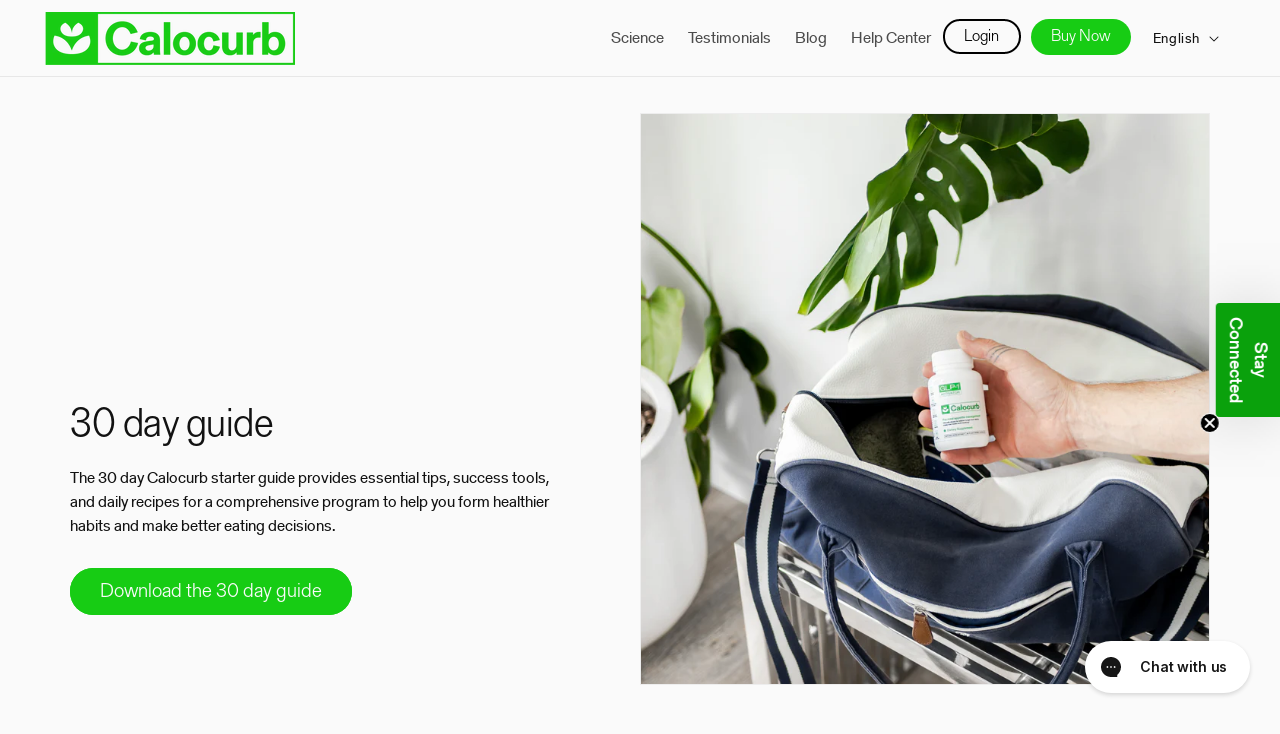

--- FILE ---
content_type: image/svg+xml
request_url: https://www.calocurb.com/cdn/shop/files/4xlogos.svg?v=1744340819&width=600
body_size: 75512
content:
<svg xmlns:xlink="http://www.w3.org/1999/xlink" xmlns="http://www.w3.org/2000/svg" viewBox="0 0 776 198" height="198" width="776">
    <image xlink:href="data:image/png;base64, iVBORw0KGgoAAAANSUhEUgAAAwgAAADGCAYAAAB2D6dOAAAAAXNSR0IArs4c6QAAAERlWElmTU0AKgAAAAgAAYdpAAQAAAABAAAAGgAAAAAAA6ABAAMAAAABAAEAAKACAAQAAAABAAADCKADAAQAAAABAAAAxgAAAAApJ/CKAABAAElEQVR4AexdBWBW5fs9MNbJuntjwOgSBAEBEVBRwRbBALuxAzv+dvzswgJFRQxAVEK6GzY21t3dg/[base64]/hTQAGgENAIaAY2ARkAjoBHQCGgE6hDQDkIdFvqZRkAjoBHQCGgENAIaAY2ARqDTI6AdhE5/CmgANAIaAY2ARkAjoBHQCGgENAJ1CGgHoQ4L/UwjoBHQCGgENAIaAY2ARkAj0OkR0A5Cpz8FNAAaAY2ARkAjoBHQCGgENAIagToEtINQh4V+phHQCGgENAIaAY2ARkAjoBHo9AhoB6HTnwIaAI2ARkAjoBHQCGgENAIaAY1AHQLaQajDQj/TCGgENAIaAY2ARkAjoBHQCHR6BLSD0OlPAQ2ARkAjoBHQCGgENAIaAY2ARqAOAe0g1GGhn2kENAIaAY2ARkAjoBHQCGgEOj0C2kHo9KeABkAjoBHQCGgENAIaAY2ARkAjUIdAt7qn+plGQCOgEdAInCgEbLtYwd/cG94WXnA1d4GdqR2yKrKxLncjEivTTtRu9XY1AhoBjYBGQCPQZgS0g9BmyPQKGgGNgEagdQh4d3NBH5twhNiGws/[base64]/RzjYBGQCOgEdAInHIEtINwyr8CPQGNgEbgdERAio6v974Gl/ldq2oLujBX0NZRUlWMyqMVbV1NL68R0AhoBDQCGoETioB2EE4ovI03LhHH6i5H1QemfF4zDI81VINKVMPkaI2xUcHnemgENAIdAwH5/dqZ2GKUw3DcEnoH/K2D/tPECisLUVJd+p+2oVfWCJzOCPibeqL8aDlSq7JP58PQc9cInHEIaAehnb9SE1ILagx/E5izINGc/OMuXcxgykLELl1M4GLqBDczZziIkkk3a75vCksTS7oBR1FeXYbyI+UorCxCbmUO0sszkFuVz8+qcOToURw9WoVyPi8/eoSzruZ7R6AdiHb+AvXmNALNIGDf1Qa9rUIx3fsyjPeYDHMT82aWbN3bR3EEhVUFyD9S3LoV9FIagdMMAbkfOnd1QG51fpP3Kgve/57t/Twyy9LwcMTjTS5jcMoLqgub/NwYEo9uTnDs1h2ZFRnIOFJg/JF+rhHQCLQRAe0gtBGwhovLxcswbLpao69NL4TahMDPKgAuliJp6AQ7MwdqnlPWkA5BxZEKFNMBKK0upkNQTv5xHb1AxEzMu1rAlIaHlYk1HQhbqp6YoKiqEAWVeciryEVueQ7SylIQXxyHyMII7CyJpKNQx2HWDoPh29CPGoH2Q8DH1B2ju5+Ny/2voWRpWKtrDFqaQWlVGXIqclB6RGcQWsJJf3b6IuBr6oGL3KZgZeZq7C071OhAQswD0NshHKVVQXDv5oyEqvR6y8j9dYB1OIZ2H4LFab8iqcHnxguLMzLd/RKMcjsXixMXYUHGYvWxvB9k6sP+I55IY9AtujzumI6G8Xb1c41AZ0VAOwjH+c1L5MObRoOnmTv6OfTDUOez1YWumlH9kqoS0gaKkVqSiJ3UOY8vikFCSQJSKtJUJsCsazdmDszQjRcupXDyr8zhUaqZSCZBVE2qmS0oo/Ng0dUMnuYedDj8SWcIQKBtCEbYhWC8yWQqpFihmgWOu3K2Y1PWBhwoPMB9pCO9MlNfAI/ze9WraQSMERADJcQiABe6T8Ekr4vhbulh/PF/[base64]/26D8AEj0mwZgbBjNkBUxr93egkdCMFqSu3ayhuPNLlCGlER5SqSRUN/wr1rwxF5CmnlaYhtTQJ23K2ILk8lU2WLKit7kDVFHf0su+DKwNmqKxDLiOSicwurM1Yg1U5/5C+UKIyDNoIaeUXrRfTCPyLgEQe+1r2wuWkFI12H69oge0JTmZZhsogtOc29bY0Ah0JgUpmt82o6jXSdTRiiqIQwaz3Nf4z4G3lgzcjXoUf5YAlTHaEvzVpJiiZ85tZ27Mvdw9K47/AaJfRyjkw4f2ygkGzlkbZ0TIs4z04kcG4dVnrahftygCcKdeX0Y0ZeVP+00MjoBE4NgLaQWgBI4NT4MMoRg+bUIxyOQdnUeNc6EFyc1+d/je2Zm/m6xI4sa7Ax8oXgx2HIdQ+DB6W3nQCTNXFTy5QLWmhtzCF2o+Er1xTh3CElIQyJBXH41D+ARwsOIg/05ZhYcLXcDV3w1lOw9HToTduDb0bN+MO/JO2EptzNiGi6BBSqrK0s1CLqH6iEWgeAfnti3Nwnd9MUhbGkB5o0/zCx/lJujj95WnHubZeTSPQcRGQDLuIbRRWFaGY/1ws3DDKdSzpssW8Bx1BFbPkDIfBhfcsw93RycyFxn0SpDeIBMqCrUMxgvdcB3NHUmpjWyUHvDR3Jf7KXVMvK5dRnYs/M/5CMrcdU3wYGVU6e9Bxzxw9s46EgHYQmvg2JHIo6UpfUzfM8rsew11HMlrviAN5u/FWxP/hEI3tYiqPTHSdgFtC7qQz4MUaA1vqn1s1sbX2eUscDBMRNmL0w5aOR0/7cPXvIl5kS3nRzWexY1zhYaxK+wufxX9Bh8UR/e37Yqr3NEzxuQTZzHL8mbIUXyUtZFahiBdv5hR4EdZDI6ARaIxAsLk/ZvrPUnxmERFo7yFiBKmsJUolHVAPjcDpioAU7g+y6UOp3mpShvah8GgJfLu5YY7/bN6vTPF90gIa5gno7uBI+k8YtudsxYL4r1lrZ469RRG4mll1xbClap85Mw1b83egLPI1FPH+OsJ5BOlCocqBSCiKJeW2rBFMrl3tSEnqS3GPCmwlZUmyCIZs+WCrPoqqFFOZhD2lkepfow3oNzQCGoFmEdAOQgNo5II31uFsjHM/D2e7noMk1hGsTP0DK9JXwIwXtYEO/XGh96UY0H2QyhA0WP2kv5Toi0Q35Z8HeZ5nuYzE3YzYbGNmY2v2Jjy170k6N/YY73YezvOcgkt9r6QT8SdWpv+F9YVbeEGtK3A+6ZPXO9QIdEAE3EwcGRiYiXPcxtLpb3/nQA5ZfrdCPXzI5D5mBMtRxixkDgUIsliXkF6WivjylGaVXzogZHpKnRQBewpznO08EoNYI/Bn6lL8mvYbwqx7YALvNRak067NWoOI/IMI531TlPuERrQ8fTkOVcQrxCS7bhjSWlCKkJPy0jHUigEw1hPYUqhDRkTBARQ1KOYPMPPCZZ7T6cSPxerUFdhfHKEcBLUC/1zsOZUZ9gOIyUgyvKUfNQIagTYgoB0EgmWgEg1kJOTesAfhZ+2HWBYWP7jzXkSXxDBC0RuP9Z7H9wPJZSRtSBUX113Y2oD3CV9UDA9rXlTPoZLDSNcxSiVpV84OfHr4Q3wQ+wFGOg5XRWOTvC7AHhZQ/x8zIjEVyfUurCd8knoHGoEOjMB0j0twnteFJ8w5kEM3Yx1SOB2Enva9SbkQ0WL+R2qF/Ksk17qExZxJxYm8Dh1GJGmEOwp3I5kiB4boaAeGT0+tEyGQwWJfUeLyZBZdipHdzd2xOPVnrM9YTb6/KbMEB2BtYsMC4ekqoOZvG0TqUFCtg1BGJT8ZFPFWCn8G6AKtg+FPQQ4ZhVTxO5C/D/lHWcH87whjhm9OwC0Yzfuc9BHJ5hyMP5fFvkv6HoX8Hcmw72oFD1NXlZloSQlJLaz/aAQ0AgqBTu0giGMg0qTndB+ByR4XoC9v2DtztmFh3JdM/6epyMgdofeqqIcUSYnxfbxDLoCHeKOPLohkf4N0Nluyw3T/[base64]/oq4Q6TvK6K4prMDL3c246yz08qM2cyHEkb8meQzo3Ohoz9FABJ4mcGSqw3KUz3hczFCNYGyW9oB+/Z2/N21H6uVuIfg6yqOAeXuF6E2cG3YVPmOnwY+6H+DRlA0o8agRYQaP7u1MJKp/tH4hh0ZXQjkCnKG/1vVDzjFCoEPbp7LhusZOMiz4twf69HVR8CyRa0ZtT0NGBfA0b/xJFwMOveYLWjWJ7yG75JWYgi8iR7mgVgmv9VLTodUphcSslUyWasSluBaF6EpWpA+iycTVWIIKZrpVfCseYozoIF+Z0DnYain+MgZLHA+ouYj/H8wafR364/bgieo7b3Q8IC/JDyE9KqMtVFW0crG3yF+uUZjYBtFys82PMR2JjadYjjlN+1GeWQZVhYWuAoO7A3xcPuEJPVk+iUCMi9dEvxXgykzHYg70v27PlzIeVEi1kX9/zhl1XGK7E8GevZByHMvieLkyt5DzuCkTZDWHvQBR/GfYiE4gQUsCHo2rxNmOQwVtXTyX1OegZJYG595lokVKQofKX4+aHQB5WqmLyRVprKz/+pdQbUQg3+iKS4I+lN3c2d+E8alFJwoK79UIOl9UuNgEbAgECncxDkgubUzQEzvK/FZO+pKKGE6NsRr2B/4X5M8xI+4zi4Wbq3aLgbwDM8SoT/q9hPsJ4XyQx2cOxJPedXB75j+Lj20Yuyp9IFWSIhedXsoMqoYGNHomZx2WYkuZsfRL2NVfkbVK2AzF3GH3lr8GHS5xhs0w+XeF2KyV5TW10PIY3X3Kjl/mDvxxFHx2MFC5cf3jUXw6l+dKX/dTjXfQK+j1+AxRm/AORGayeh5vvQf89sBOS3NcPzChoxvTvkgaaWJmNX7s5GjaQ65GT1pDoFAlKMPMVtEjwtvLAlR2reNmIMs9Ki3ndFwLVUJIrH12nfK6ntP1jDV8QGoYWVBVidsw6XelxMhaKReOHgc5if/p2i+Q5iQ7SbQ27Hz4k/4JfUJZQMl0YGXbA5dwvvm+UQB/4O/1tULZ0AXEpq0QZmv3/LXN4i3lnVeWyytoS9iOKRwkzEvpKIFpfXH2oENAI1CHQqB0GiD8NsBuC2kLsoSeqH31OWYFHSIoxxPgfvDvoIThbOvBy1LmNQ/wQ6qrj+e4sPqgtZRQHNatICxBivG10UT9OcKdEyMoVE9SGH2YrmHITdbH521+57kHUkRzkUMvdAM1/VYEackDRKlm4r2o3oqGgqKhXjcr9rG+yvbs9NPZPjDLAJxuyQOzDOYyI+P/wRZm+dhVsCbsXtPe6l9vQwfMoswz6qP2gnoSkE9XtnEgK+Zp6Y6ju9TYGBk3X80jRxR9YWShVrw+ZkYa730xgBuQfZd7WnwZ+vAlbeFt7s7zOZPQ18aXgn4/uEhZQzdVUFyXLvk3vLBkps27N3UBgprb+m/8Yi5BrVLnMTM5Vx6GfXB4fKYrgzEwxjobO7hQfpfRaIKI9DRGoc/E09cZ7LOJjldmPPIQdcFTBTTUwy9btZW7co6TuIA9BwWHSx4FxtWOhf04gwlnV2sVnJDRfTrzUCGoEWEOgUDoLIltr8G32YTPpQJJUNHtp9P1zZu+DV/m/C3yZQFQ0ef41BF/haBSiYxZjOP1JMWdEsuFL72XhI+tW2q2WNzCgvcDllmTTSgxoZJaJo8r9DbynnwITyb67dnHBv4N0YwloCadaWV5mDj6Pfx7Kc1cjjvt6NfR9e7Lsgag5tdXCExhDEYrDHwp9VMq6fxnyEZWm/U771Drwy4A18E/sFFjH6IhEc7SgYf5v6+ZmEwCTXiarba0c8pmTSHzdRkSymPLEjTk/PqZMg0NMiCBPdJiKJ52NaWboqDt5Aeo8bm3UeZAO0NYWb4Rj3NSmr1hT0CEB5dZkKt7nxPnht4Cwq7Vnhh9TFqotxJelDMgZ0H4xfMpfSPeiG/nwu9QgiASxDag2u9LoMYxnAimEfhCMMqomkNxdFFO/[base64]/6OO7GuYAtyjxRgMY9rMKP+x9PQSZwKuXgPcj4LvnSWvo/7Cq8cfFHRl24Kvh2htj3xZfx8qh0lqMiR8Vz1c43A6Y6AdzcXDGcDRNFm72hDapt2ZW/DtoLt2kHvaF9OJ5uPXTd7nO91EZzMXSA1e/tYPLyPBcqrM9cw0xyl0Pg9W+TATdHPYSDiWZx8iJkAS/Y6KKOzcIH3xZTwTcPi7GXILc9VWXcJzpnT4u/Ce6c8rzhagUzeF8XYH+c0RtGJZJ2MikzEliWS/voNnM1cSef9B3/lr1P7lGV7Wgair30/SgcPRG+HPnCng5BQHIc/0v/oZN+SPlyNQPshcEY7COIcXOA0jtKlD6kiqEdYhGxBecGnaFz7Wvs3G203RDH+Sfsby9OWqoZGdkyTXsqmY+OZUhWOpfEQJ8CevQZsqEyUQWNdZAsz2CU1hDrOQlgShQaRgouigpEUacmQUi1Jy/KjmkYx6l2goDIf3ycvUhF7yXwMtu6Ly/yvbbRPcQRGssukRG0kyyCdkvO5bnMOgjg70onZMJrq7izHIVmPW3vcwwv/bjzDHgob2LL+wV6PUwVpIJ7e+wR2luzTToIBRP14RiDQ26YXPK19mnX+T9VBSh1SHDu/rmTHdqFI6KEROJUIbCzchi9jPsV1QTdRZShQZQnEsRY67D8sQl6fs0HVyCSzXkaaie6n0yBZ51Sq9m1mfd4036swxnUcDhZFIpYZgbzK3FparCmDb3K+57IXSBxrBcKtQjDWfTwc6Yz8ksSsAx0EacL2TvwH6M+AXxcuL3VD/mbeGOk0goqD51A2uB+LpLvzLtYFh6ma9Pnhj7GzVNPyTuU5o/d9eiNwxjoIIpU2x/d6XORzmZLx/CL+C1zocSEup7HdUmfUbNJ+VtApWJK8uPYCZ/iKN0fswWXsBHkPeyU0VDqxYXTFWjop0/4vQRl+S16CDZRUS6YTEFcaj9jKZJURMGxLlM9F4k0uioYhzxOKY5QGulxYbWHFlO75KiJjWMb4UeoorGCBQu4xqTKVzkWB6upsvIw8l5Tt5sz1lIPbityKXF5E7ZkVCGOdwVmqYLnh8iaM5vRjI7iPKYH62eEPcPf2W3B7yD14qf/rvOh+gK/SFzU4loZb0K81AqcPAuF2vfnbte5wExYRg3/SV2JDwdYONzc9oc6HgNyTvk37SfXqmMrsey+HcGYTnJWiULB9DwSmBeNHBrcGOAygZPhAyp/uZN3BUiTw3rSB8tqDHIeip0Nvinj0wOrc9VhAOXER7Chg1sCc/T++PPwpC49LlGLRNLcLEWbXCwfz9rIAmlny6nz0sQjF+e4T2UCtN9bwdyH9D672uQYj2NDUzdKNboFIp1ZjZ/YW/JD4PSSboYdGQCNw/AiccQ6CRBUc2NvgibB5VEkYhQ+j3sFGKizM6/00L2h9ayMWDSETSbWN5FO+GPkiUiuzaedXkFZkBjcWZZXxAlbKLo5HGP3/OWMpi6uCqPgzs17E0Y5Gt9W/XVflorc0b2XtLiTCX80IvvGQLIXIu9UfRylBmoVyVKm3zZntCLQN5vP6FCTDOtJsqat8RB9DLt6Kn2n48N9HoUd9Ef0hPk36glmJuq7JpjBlxsOStQ334Hzvi5qkV4gs3L09H8bf7CT9LCVRZ/jMwN3MxkhTnP8xkpN/pKTB3vTL9kBAigF9WZwnkpYJ7Cza1JDz3MvMvdnIsjjIzt26I68qV2W1DMtLNiuuskYyULYr9JpCntv5R+qaEDXcn8zHhXUwsm4WGyMZum8HmnojvirlmM5iqJlfvWORuYiSWHcTh4a7qn1dRQpeOgsaDeeYm4kzujNrxs4eaplSSgXn8NgMn9eu2MYncmz+/D1biXPfgYZQEPfl7sLStGUtfjcdaMp6Kp0AAW9TFyWK8VXs5yqDPcp1rJI29bXypwLeePbZWYdtudvZaPAC9Onen8Z8OL4iPVUapgk9SOrdUkgZksLiBRmLFWJyvxThjgXpP/C+S3EP3i8TGDz7kwp7u+hk7C+JxDn2w3Gt/wzSh/pT9jsaOwt2w4d1d2M9JqA7JUxlSN3fKnZUlk7NW4t2akqeQkX/0QgcPwJnlIMglJxwix64p8f9Sqr0pf3P0nY+gpf7vcL6g5B6Br0xZFIU/MbBlymX9odq7CJ1BhMdxuBi70vhw4YtkvZ8l3Kjm4t3quzAyoxVpP3MoLFSp3gkWQlXMxeYFZuoC5Nc5CzJabYgP9KfRVO+ln5UTvJmWjVPRWHE2YgsjVURD2O1I+EcC0VJhhgvVqbUbG5m5FEFSWRTZcixN7Xs6vS/6Bx8qQwpMcxkTjLEWciuKsdL0ZR4zd+LW0PvVjrR6sN//0iqVrIJUiQmkaJPqXSUTpk4kUMVHuq7Me/q7q7GgLXTc2cTR8wNfQBF7CD63KEXkUPaWsMx3HYwJnlMwcOHnmz4kXo91XUKzvecgvej30UeI9CWLI6/P/[base64]/F3eQGVi/ogpSRFXbO2s3D43cg38Ej4PJzDTsd27Csi16E/s/7C+txNvO/UqA6JY2A8DIGHar65tXAXoktieD8uwll2gzA76BYG+PpQmvsw3qGAR0RpNBxI6U1nHwSh/O7M3ooVqcuxPX9Hq4IWxvvVzzUCGoGmEehYd8Wm59iqd8VADjMPxMPky0tx8PP7noID6wLm9npMSYmKsdvcMGEkXjSVpeujROItGF2/NfQudlDuwbW4Hm30G6tuwt599yse5NaiPTTieRmj8Ww8Qtm47E/2KAA/8zb1wPPhLzADEKI6S0qBM0ucGf2Iwo/pv7AtfJlSKUopTSSfM6h2M2aUfzNkBcQIkqhtU0Mcn8OMpIijIYa/[base64]/5YPZfiXXf2ziiqKqKKVk3jLvlA6m6EwidFhT9nL2+0nuENP5saRRPD6y7chhjltlx/C7nJUoTYcEg2TAoTDcPJzIn0OU91PsvyIoUoSimTPadimPPZihv9XeYvhsVb/ehi2p11O9Y1v/NWr3ViF5SAhQgVrCvYpn9XJxZqvfU2ImBLY9/dwhPm/0qRJmdkYBu7GHuy63EuawoOlsWpjOIa9u4p3/Mo7mcGWuS0/ZlhWFe0nb11Ggc7mpqCZDQNWc0gZvgkULeLtQ6vR77KugIKePD+t7tkP57d/xTsmFlMKEsizTazyetXU9vX72kENALHRqC+hXvs5TvkEuIcDLQKx9OU6ixh5+EHdt6L0c6jMCNodov1BoaDEQP4Up/L2cCFxkp1lqIXbWQDlhAa/AZ6j79toDKUhc5jKpmDJux2cQbMGfWXSEg2qRjC0bRoQF3wYLM0J1Ir5OInWYaYgihl6NTIk3ZRzo1Qm6SSoYS1Axk0hnohvHYehjmLhNxOFhKL8aeMf27XWjpEGg25iFaQYiTLCEa9qUYU3n2AisKG9AzDOPI5H9v3CAunq9VzcWKaGzI/b9Y8vNT/Nbwd+Rrm8eI/t9cjeLb383j6wJOKNyr70eO/I1BE6dodTNNL+r4fU+pSiG48PEj3GeF2Dg1sW4x1GYNDyfONP0ZPC38W3XqTv7sHmVU59T5r6oWrOQvT6RAn7k7CtpK9TS3S7HvSVPCmoJtVZmlj8e5ml2vqg3wW7v+d/idW5m1o6mPl/Bp/IJQrw/LyG1SOq21fPMDz8CpS/tL4W1lTuMV4lWM+F211UV3pSOO3pCXMMi5S15GONC89F43AvANPQIr6dxTW/NalcDiiPFZlpr2YKbdkLc+h0sOKQiS1Mwk77kAgnYMdhXuOG7wfU3/GIRYdRxRHIYP9f0zozjuTchhqFcigGJ0DFjVrKdPjhlevqBFoFoHT3kGocw6eo3NQzAjDKzjX9VwqLcyuMegbHLqoBAnfuKESUQ92UB1mPwDLc1ZSaq0aS1J/oSzbpSrSqSLx6f+ghLUIsr8htv3QtWtjY1r4laLnLKOUxn1cUSx62PeqF53sRiqDDy+kMZVJarloXvhGs3uxCRMVkq2Qvghups4qm1HEi+/vKb8yQjpSyZCqFfhHCrF+SviOPMuai65QooYzitrQQRADytfKR81ZnBFRj8iiooQY+rJOP8dBeGvAu6xdKFEKEC1lWQz7lojz/b0exRsHXsSb7EB9T9gDeDTsUbwQ8YJ2Egwg/cdHcTAjCyNVRE6KyV1ZTyDqWIYx0XkC5XltEcFO2+LkzU/5rl7krK9dX563TlT/+JEOQuMmQobtGB5FTUR4vI/1fhJ37ryttpmR4fOWHqV2x7ybJe5gEXshu6LuKz/c0uL1PhOCgZzLTWUt6i1o9OLov8urPAed9HUFm2F76B2ltCWqXhsL2yYHKpS7lhxjo12f8KciUrAhYw2ejX5ZOwcnHG29g9YgEG4ehKGOwxBkHQyps5MhWclg3qcOU1AjhjSg1MoshLPWQNSNpB+PdEuWJma/UOjjr7z1iMmvude1Zn9NLZPOYFs6JU2lrmqq8xRmDUlpomKRNTN/cv+UnkCJzGL7mLohmPMUuVQ3ZjRsSM+VDHwBs7GR7NOwlgFA4/qrpval39MIaATqEKgj0de9d9o8E2O9l3kwMwc1zsHzB57GZPfJzToHGWzu8uTuhxHFi0rDIdzmW0LuVJEQicgfLk/CR1HvKv1mMcY/jv9ERTRFNWiq16Xoxn03HEKBcKSakQyJph8qONiIIiRz9maRr2FIgxkSiQwvedGzJf+cKknkaYtR/2fuWrxAulQauZaiRiRUqC/JzX6HzdGEXqQwsAhRGRDjWgbDBid7T4WHiZOaT0x5Ap6hVGkeI7cyxCEQp0aoLDUZDMNaLT8KlekB0pH8KRX7/L558ObjvF7P0LFhDQax0+O/I5BDw16KVL2YCehpHVa7QaEPjWFDvEieW4tY9CdyvefYDa33uWS+hEoUUxzXKuNbNMoXktLiyMaBT4Q9qRoU1W7wGE8kk/VT/EK4sw/IDQGzIQXJJ3OIM5VUlqIkE72ZRetuUvP7a+0cpKN53a+vtWu1/3LiKIlc5FMH5rXqO2v/GegtagQaI9CfGczppCBe6DtN9SQ4j3VN0/2uwh1hc/H6oP/hq7O+w2PBDzKbvRMv7XtWqW5VUZFomMtIvDDgdUxyHNN4o8f5zlWel2FevxdIdx2sglorkpfiRdYZpjJz+FzY0/hi+EK8NPBNVU93qd8Var4TWSwtNMiLqboUbtPzOPesV9MIdE4EGlu5pwkOYoj2s+yp1ImEGy2Zg+lel+NivysbZQ4kMpfKor/X2fxL0p7RBY21kcVYFjWTy9wuUdF1Mb6XUrFozpaZKqKXwSiGazdn3Oo3m70Qzm/SoO4miigsRjYMMeKkVsB4SOReHAkx9CR6Wci5S+Go8RjGjsnXUzFIPpd5/MrGMlduno6bN1+Hy9dfjDfjP4TQUKq7HEWImS8e7PkIrEk3aWp4MKJzH4tT3ViMKU7LZmYdPjv8ISO3NUpJ4hi0JnPQcNtSlH1T8K3oTck5ySQI1eSB4Lmq9qLhsvp12xFIIzVoN2+6DtT1DmM/DcMYYtMXfjxPV6f9ib+y/[base64]/iyb2P4GGKLWykcEiAVYCi80rgSuYk93sR+xBVI7kH/5r4I17jMfyW+3d7TUVvRyPQKRA4bSlGooRyb+hcSFfh+3fejfNcx2Oq3+WNnAP5FoVj/07Ea/glZ4UqoJLiXjHcG0bNxVCa7DWVUqa/K4qP0DoyyKsWY17UTub1fBJnu46mMdY0bF24vlB6zPJNlPF+oPCgcg+MY+qyz3CHfrj96A0I44W1l32fRhrssv1Z5HV78qL7RvTryK8upg50AXJL6trKm7Mjc7CFL57r+zKzAKHqwijHKhdH+Ws4NskqTPCcjIMF+/BVag0VZRHb3Q+mJvU5buNkleMeku2YQ+76y/ufwWsHX8LTfV7AbcxyPBv1vFJNOu4N6xVVFDmRUn/FlYVM7wfx/[base64]/5alVk33kQC+wztzdmt+iJUMKNZRFW21NIUdntOVIGP3cX7VXDMeB39XCOgETg2Ak1busde75QuIZzseT2fZkGvC57bOw/nuoxVtKLmDHehA41mlPXnnOVq3lFUEqo+Us2IY/0EikQfxGgf7zgai7J+VYXIkqmY7XWtkvZ0pjpSS0McDF/y+3tYBDGT4IsedmHcD/spmNSHWbpPyr+WhvQ4mMLW9IMY0d2VvZ2KRYcYEc5WlCUXGmIyz8FsdCYRZuORWZaBT2lszAqaU9s0TbZ1O6Vfk0qSsSJ/jco+vBn1BtcfXq+2wXg7rX0umYS5zGC8yuzMu4dex5zgO3Bz+Wy8Fv9Ou94cWjufM2k56UAayWyXZARCLYOQU5mjnMudPB8yKjPVjXJt1lqc7TaGnURHIjE1FUHk30rvi3gay23tESB0HelvYUuanJx7IjW6KH1JqyCVTr+/pf7KWgYnnEt1JTlX/8j6u0mJVsMGxbjwsHDHUAoMHOVvxzCEN5xRkdGqaLrwkqUxk8i4xrCIMY+ZtbaMLPZSKKosaTJg0JbtHM+yQhfcmrURX8fNx5biXfr3cjwg6nVOCgJi6IuUsPyTe6I7s+luFDewM7FFWkU69pdFN5pHezoHho2L/HgQuzh36dIFlcwcSr1DEpuR/pD0HcxTLJBfVUDp7RS4sI5vmuc0DO0+hEXTMcx6NN/nxbBt/agR0AjUR6C+5Vr/sw75SqL5N5HmM9R5hIpcO9IgmRF4Q7NRfTkIiaaPYSFwwGEvVUi7v/ggow0lsGMTtIZDIu53sfB2y6bttYXEmeWZShq04bINX4uDcWXAdZjObs1i7ojDYIjkN1y2Na9lex6sV3D39qBjYMgO1KzZlRfIhtsWLvmHh97GksxlVJXJwNN9X1SFZbKkhYm5Ku5alb+RfZ4psUpjM7U0SWUfjjUXybbkU3NeONJ9HQfWNqYxrCddpe+kA/LIrvvwXfzXmB1yh6J0LcpYoostDSAdx6NkAMRBCO/eFyEsvpMzQFL6W7I3IvtoEQljR3CoJBqJxfEYxBvh3vx9iiYnr+WmeTxDnIr5CZ8rx3Gq72WUNi1GZFHrItv7S6PwMwujZwSwg7nXJchhrcua/PoKTMZzcrZww4Xel2BM5Xjjt3njr8TfaX8gIbO+cyIZOinEFwqTJTNonhYeGNx9MMbyty39ENZRMrWtSloibZzB6KeofYmc68ka4nyty1iNH5N+wI7iPfp3crKA1/v5zwjIb0yocKeCDneR18XM4o+hg9AVldUVDERkYGfWFixO/lFRnAwHN85pDK4ImKHuQ39m/MX7l3YQDNjoR41AaxE4rRwEcQ4udj5fGRViCIsxfx91lhtKicrBS9GffG4YZiammOpxEf6X8CmEErEpc50qYjJ8bvwoii5T3M7He8mfqSzCprytpC/EsadBHZXHeHnj52K0m/Li1dIQGpBESQ10oPrLijnP/5QDQGkjDtkmXx5zSMFoTEmsauYmmYL8Hbdjht8M0j7Y0Ip72527g9swSJGyJ+0xmkOJepMUdv+e/DNWZ/yN6LIEDLEbgEd7P6VqDmSehiG69o+FP42XSDf6jZzPG1mfIMoRe0ojtfFjAKmNj2KsxxXz+6TKVA/WIdhTRSS9NA2H+R0bonM5VfkqCi1Nx0a7jIYrI/Kr09nfoqIm5d/GXarFoyoSsDDhWzYnmsMeCZdhaTKzaa0YYjisL94OiwRL3Mh1r+a5lxnVfB1EOesG4ovi2Echo97WpT5Geis0HFZdrXC539WYVHEBz92udJa6K0rU5qz1+I1qX3uMKHgN123utcw5lmosouRlbnbiHQT5zaeR/rA8+Rf8zi7JkWWH2+zUNHcs+n2NwJmOgLq2kXppwhtiGesMhM6YzPrCKv6uelsEM4OQryRWI8kS+IN1E2l0/[base64]/rooMjQ1JPIvvP3vqb8sfRFEGu2nhO9xL52RhvKoTa1veE8i7zIfUZQpZjGyyLBKSlSMPIl85FfkKVWickZCZH5mXS1I77Cm4eMAZ9KnJHtg2c1K1SiI5r056TxNZQ4M+7Mzs8PcsIfxHNWcDpQewraiXdh/[base64]/sEe9wQPAfX+zO710yfAaFMieO5IX9rw82QBte4LoC/JnZPLmBmIps0qmqY21gqKcOowijKmx5/[base64]/TSdFgcsEBc/AI6E6dWNMN4XqeNg2DTxQo3B99OwzqLRut8PNfnRdUzwPhgJDq3n83Dntr3uCrY/[base64]/ymd/ib6ZlhTIihr04FPZdbeDFue8tO4RfsljLsR94qt/L9YrCZf8D2HH5zsA78G7Um3h70Pu41udavHz4dfaWOH6D1TD3zviYQH3vGBqwI5hWz6VhHFFwoB7PXr6fBEryRuYfwCTWDayhutGh4sZ84LZiJ70J1udvgX2yPa4OmKma+cW2wkGQ/YhzsiJnFazjrHE9i+2dKZ96sIkJyEW+nDU6WdXH7tUgq0ujtOWpS/nb3aEycK6mjni+/6tUFTsPm3I3qWxVE7s55lt7SaFaRUrTBT7TGnUjP+bKrVxAKEU/0+FanrZUZeL+iwPXyl3qxTQCZxQCw60H4Aqfq7C/YA/WZq9DRFWcOj5pADrcdSTvq77qtaiCiaNQwmLlyZ4Xqe7rS9OXsqFbzfJqoU7zpwuDmmZtCmyeTtCYkzotAhVOls5q2hKQ7eM8AON8JyK7LAtb0zZjYfS3WNtEEKq9j3NWwDUY5nE2A7n1M9HiwETnLsc21g4eZST4XN/z4GbtUW/3Mv8pAVNxIPfgSZlrvZ238OK0cBCEWnRv4J0s1vTFo7vuxzSvaZR+7M3odX0qj0iZvhLxEg79eyEQFaI8RhbXFW3FF/GfU4JxGjnLQ3CgLIqNzMqU4d7TPrxeFNyAlTQZm+57FZan/4HIilgEseg4hxJvzQ2JuifSEdifu4cKMv+Qtx0JH64TYBOAi7nfYLtQeDKbITSgIhZSFZPSIBcx8YAlXSZDmq9J4aZQpqwYsZXMh1QxqE6RBZFUIjqALylFmRGRgUEOgzGCWtM9HHrDnVxsg6Mgj25UmHg0/BlMyJqEv9KW4xDTrZk0Lq3IsQ62CcGVftdwXsH1DkWwW8fMzMLEBTjI45UeDDJEHnWC81gWeY/Da4deUe9JhmUMVaOa6gUhuJ3vdSH2sovvq2ymdm/PhxBBNaev039U6+o/bUNADPXDdBAkVX44/xASyhpnY1IrM7CLkWnh5saRLiPna3sM6fYthcbOrPO5hnUFPENbvVlZd3HGL0rZaFbwLU2uJ46nFLlLZ+iG4wjPvzI6GsaF1vI7kd+OFETLSKHz9EnUe7i/56OY4TsDL0b9X4tF0Q33YXgt3Vnfj/sEazPXYlbgjRjiPLz292RY5ngfJTOxms7HN/FfIY4UPeOGd8e7Tb2eRqAzInA2GQDjPM9nY9HxuLJiBv5K/QMLk79DMq+NkpWX+6vc/+QeZMp7p8ieulJ+O8i2B4ZQ0OPjw+9jZcHGzghdpzlmsU2sTGk/8Z+LtRsC7IMx1mc8Vif9jQVR32ArA8MixtHeY7hdf1wWek2jzIDsJzY/GiuT/2bANQ6JyWkY5DIEV4ddR/GauiyCMFOGuJ2FiT7nYU/h/[base64]/UfUUgx0G4drAWaQMedfWXUj9hfRTEF17cURkf1LXIM6HOU9MuZDK/EVGcyGNlyUpv7AjZibnVs55dFE9GPpbh9P4elhRkUTKVDAUo+5ch1G8SI/jUo2/AzkO6Ux7A43C2VtnYgtlOGeyq/V+FpEaMhKyjB6tRyCi+BAi8vbhQP5+fgeNi4/lghdP53Rd+ko2AaRC178OZ+v30PySOXSyF6T+QOlUJ2acLJtfsIlPxLh/I+E9df5Y0RFoOALprD7d9wXO11AXU7eE9DX4jbUvL8a+Xvdmg2eSPVmdsw69yOcX5aTpPPYvUr5uc0pZtiNUwtyCXKzfvQVj7Uey8eB0ZuvO5u/FosFeW/dSNNjXpP3F4skfdB1O6yDTS2kEWkTgh5SfVEBhnOckeFMtUMRJRCb8/eh38MDeB9DHJgx9KCEeyOCXCxUHrShoIEEFofVGMkiVx+CCHp0HAbFxLLpZwMfOD9f2nIXz/CbhvT1v0VZbgAyq17XnuDP8boSRWiT7NB5FFYX4K2E5fmegWahDudWV+CbqS4z2GUfaV4DxorAxs8VYZj62ZGzFLxkr6n12ql50sZlvW1NJcapm0MJ+DXJqb/Z/h8WyafiScoDPUZnHkEpsblUxOESl6DCj7ntIOdpPjvZ2eo5ygRADWAwC2bY0PnsgZK5qfNZcbYGkrMR/aGgMS2RwC4sjV6b/Rb3lFAxxHKKiFBLFiGWfhQhSPvZy37uK9rGnguy3Ujkmsu+2DJmnOEPS98CNkdZ+dv3QlxdFyRxIjUI0j1FUbXaTkhTOrIoouvSl7GNzxyP7FiqRdGZelVbjSB0oPcy5VdYaVhZ0Tp4JeZKZgIvoEZtiZ842PLTnAaQx0irzeD38FYxiN9+GmDQ8rq3Zm/BB1Dt4uNfj7CodiXmRz9Ti33BZ/bplBIZZ91NN9Q6UH25yQTcTZ9aVeCGTvP7oisaFTpKFm+46hRmrKiw0Ugc61244pXl9sTp7raq1aXLjfDPAzAu+5l44TE5n0r/9FUbbDkUvu174Of3XFovC7FlcPMlpQu1+bUkXHGY3EOGU6m1uSAFaJBsziQa7DJlnIOUN1+VsIFWgfoYk0NQbE5jhEqP8H/KT2yNKL7+BnpQrHk0J5WHMKPhx35Z0FroywGAQEBAHu+b/aoWr0AoP0onbwEzEelKeJMPR1t97c3jo91uPgPxWJHos2dfmRiHvBXIuH8+5Ir+ls2z7w4znyLFGZkUmdpY2VgHz7ubGrLRfI5rnsbbX1OfCxRblr1JSWPNIUS2hY17CfjT5onTWjsECw76HK3ybpuYaljE8bi7cyWhokeHlcT0KvdXXzJPSzjnKkZfX/VmP2IvCDULn2Mkmg2sKt9RuW7LenmauSC5POa7vt3ZDZ8CTy9wvxJNnPdfIGJVrVwWN1dN5SHhS1KwkaCmPrRly//srfhne2vMGa+V2K6O9Nes1t4zYZ5dRWeuJYc/Cy8a73mJSgLw+ZQ2e3/YsG/RSvIPXC7En5Z7wRM+5mDv4cWXbGa8kdKTvIr/G//a/g4Nl9e9zxsudrOcd2kEQQ+Je8tknMHvwECU0J7OWYLr/NbzsN3/hbwic/BCk26tEEf5KWY6FSQtVZkGKO+WLEsPq5fDnGS0cWRt9b7gNw2vDtuKpLPMCW7ynU6f+Mu/LcRGlGsVYXk2D+6uEr7n9JFKYahwRw7rt+Sgnpei+97HqgesDbiLvf7CiLH3ODskrs1bjLIeh7HtwL0RZyFjJyTAHoaHcsn02EipT1Q3E4IRYdbFUNxVTuk+3+FyvlIjkJnvrlhuUOo0p9zvSbhjeGfxRoxPbsG3jRynKfIsdLJNLkliv8BJe3f88fs76/YSk+Iz3q59rBNoTAbkB+Zp60KALUH0bRGpWMgtifInCVA7ropIpGRxD+ldrGsu159z0thojsGDAl+qa2FIAI5cSvO+yeeavWcvanM4Xmd1vhi5USm6N917/nd+SFuP+iEfqv8lX05wmKzltd9JB22NI0Eec6hKKYYjMcQQd1c0M0MRS8SyR13ljqt5/3Z/gK5npYw2Z0+XrLznu2iDD9m/wuAozKX6xM3srPiUV0KD8JfaBr7knrJgVT6PoRyYbM0o29cWQpxncmqJq6V5oIQNp2P6Z/Nicg5BflosFkV+qYIcKgopVJZHQNthWpxo3C2alXSxdWH/gAmcrFwZwrCjrbqeEXUQhqKWRVpSCuWvvxPqcra2ugWtqewNteuGJQfMw2ntcPcqQ2Iqp3Mf/dr+Btw9/pBqdnut6DqILo7GP9HNL0r1/Gr8YQ9zPEuTrbTqHhdYvbJlHJcEf2vV3W28nrXzRYSlGYrQGUGlHnIMlpOf4kj4jzZsagnms45TlpYGaqB1N978al7Db8i+JP+GpqBcY/auhFjxz4Fk8EPoAxrLYsaXtZ7DSfBF1/texQOoCjwsVrUEiN9+SXrQyc3XthetYc/ovn9c4B+Z0QEpZW7Ed2/btwUDrPhjvNh6zg2/DJb6XYxkpF3dvvxUXUH3mQtKdxKAxHn7W/niu13OYd+BJxFYmk3ZlicvcpuJc9/OwIO4rLM1bic+TvqJjVQUXRmIMTZwkinwfe0Q0Re8y3r7hueB+NVVwntj9IDZTVvYq/xnYkLvxlOhnG+akHzUCbUVAHAGpe1C1D/ltXVsvf7IRkJvzsYZIWV/NnjWpzEyvLdh02md6xBmShphmPC651/WhkMUlvlcoeuuKlGXYmrtF1eadLhktMf5F1liyIblU+8unyIcIjUhz1LcOvaYatoVZBeOO4Lvgw9rELVmb8A/vwXsK95JaZKH6t0jDRz2aRkAwfWD3E01/eJq9a8LIfIC5B+srA3Gu17kIc+yNYPtQuLIQWOjUTQ13G0+8ePbr+GTfe2xUSWXL46AcOVO1aFrAdAx0G1rPOZD9lVeVs0B6I35PWqYyBxNJyb65z+1Ym7wa6REfIJl1g+/seh2vjnq7UcFydwtHXBp8uSpY3py/45Remzqsg+DQ1Rq3Bt6qFH1+YYfWtwa+qziFTX3ZbXlPjNaLqFZSRfWUt2PeVoowSYywvBH1uiru7e3Qt9HmRBVhb84OvH7oVRrMznip/+v0AK2oD78Y77OvgtCWDKmjRiu34xsSyQyj1vP/9XuNnYtfwj/S9IwRk21Fu9lsaS8LsefjrqC7cF3gTapz9FvsbLyVUZe7w+5nA61AOj81aTh5HOg0DA+GPoRfeAy3sLGZqDZJ/YM36SZpu6iiRJnL/yV9CskmyLHJvs9xGqUacTV1SLJMFhvKGaKrhmXcLN1wQ9BNeC3yNXw85HNcumejPgAAQABJREFU4D4FnyV/y3mfeFlJwxz0o0ZAI6ARaIiAFK9ew6aWyZHJZ6TCjdBMBzoORQipOP+k/Y0lyT9hc9HODp/BlSDYQJtwDGNh8d68vViZuxYmMV0pGnKlUhG8JfgOFES+BDczF3aW70upYztc7OvDe9oQ1WBxdcYq7COteD2pt3o0jcDRf+u+hP45nOeI9EmQUZNFaHqdjvauBDCLWasmcvHJdPQ3UtJ2ORkUYrhPoeLkOBb89ncdCB9bvyYp11KbcEf/+9kkswK/Jv2OeCP58GMdq5yjQ9mkcxQlS8WgNx5S9xJXcBiLohaovgZ9rUJwrvd49HQMhwP7IGyjBOsyynv/ybnKMrf0vYvzqzPFJUg9zP1sTPKdhOiDMS3Sd433eyKe183qRGz9OLcp4I9lJ8TB5P7+H2kp57udp4qSjnNzjVYT2s3Ffleiksb16zHvqMZiYhxX8YQzHhKJkmLJ+TEfY03mKjYdm4WRVIpZy2LQ79na/UBJVD1OvRjRTl1sUMrttLeMoWx7pM0QNiObh9SSFIg0o0TyyYquueDzBy81Ai9EvYz+LNC+LuAGvNz/DZVNeGT3XFzlczVlHC9V2RQ5Rll3lNu5qpBZ9PUNzoMoIL3a/y08u++JGgeEXZdleJu4qSZV4mA1HLlUd1oY/yWlUVdhFjGa4iOUq5q0mWy3b/eBCGBR2UJmX67lvHbl7cKGoh0NN6NfN0BAqAw9eXGJKo2pVe5psEirX8r5M8iyF7wsqaRF+lsci5qbq2fwJT96iP0gEgSOKnnenayjaSuPWHjaI+0G18qG7iTfU/qJGIZjVzv0ZXrWgwpc7TWkc/MeztW4SY7wPid0H8PC/8bnrexXfuPlLOLPF2pGeTLSWah/IqKswpue5DQey7JXnPK0cXvhfSZs5yyXc3AlKTmvMVjU3tfsjoKP1GOMp8HkwEaLXeK6kg+99YSc4//leOV6MclxjJI9Xpu3CSEUMJhGhyCMzk16dAZ+IDU1oywDEz0m0+HpgWEOw7C3YC8zBxuUnSCBKT/rAJWx3sAO5d8lLmz2+vZf5nmmrGtwBBy7dcdNvW6mNGj/2kMTWnFHHnJfkjkKpU7JwpdkIJFNyNLYLG1X1i5sZ03KgqQf8U/Geox1G8U+EBdiqMcIZcgb7BLD8Ym86E19bmOmwQKfHJ7f6vtcmFUgpvhdhGCHkFpbx7BNabq5OPoHRV8SZ2W0+2gM9xipCqb97YNwRcjV2Je3H1HsD/[base64]/9t0gJksyjud2Z7zvU4n9meuu2KZOuswNl4gVQuqde4kB2td0Qf0FmEpsA0es/bzAOiiHWQClDfpSxWBXpGH7fpqRVdyXNcxqiGauLQLUn6CQcymi54DmDx5JzQO9T291HpKz6G/Tgq2lZoKJGpy32uhJ9toNrOa5S8jcuvcxCceWM6j93KRb+8vYYoPWXGZtVzEGyYiZwVeAOjjE3TDSTaI9eSYmqmSwZM6ovEgV3HZm/tmeU6y24Q1bxuYofoTPxdsL69Dllv5z8iIMGiKbwmxdNJ+Cbt+3a5Xv/HKZ2Q1aWYd5DTcFWLJ8X0TRVOn5Adt3Kj3U1qeqbkUGgguvgwYlgnJ7/Fvuw7NJiS3nGs7/mHcuURhyMxgN2BK/mbFbnyj2M/pgx0NCWeRyPIJlTVBo0hVdbB3BFdo7toWdNj4C9S5S6WrvC08TrGkh34Y1KKZEijtMN5kdiXtRtb07dQ4n0l5tNROJgfgWmFl2FSwIXwsvZRHYwNRyM2UIBdEKaHXqWcjF/Y3f5YMqhybzvbbaTqZ2DDmoeGY1/2XiyK/Z7iNIUY2X0YJvpfAG9bH7WYOChnM+swMWUComI+43mdhB+jv+PnvnC0qC/37WPji5k9b8LuTftYR5TRcDcn5XWHdBBGsBA2lIo8c3fezcYoV8DezKGedyVRvy+iP1C6x5OouS+ymg09w9agpzjyNB6Ep+9k4cxt1FBwZPsxlEx8dt+TCLPtpaQYI2mkvb7vdUSURjd5E5Gsx90h97CbYx+EsbeCeKQfxH/KEOV/K1Y2RH6f7POsavwxb/8TLC5OxxNBDypO5lsH/48kILbs7nJU9S4QJ0E401Is+Wb8e9jIQrWHej1GWtRreHHf03h6z6PskfC0kq1sDjPJrPyRvlwdp2xb1FzGs0C8qYJnwXkQU7sTnMfjx8xfsZ10p6XJSzDd76rar0BwlX4TQ5iS+zZ2PilQs+Ee91G9iHLtwvpJLQKizOBm6YlA9tAQJ/[base64]/JSelKyah/9/4YQDXBMKqjyePtoabI2JuhmqYeP2p6zdMFAak36OVEhcfuvdiwbAT6JPbDL3E/Yx0V5fIiPoEU/14VxqafpBwZqx6JkxBkH4LLgq9Q/TTW5G1p8ZD70CaU7tTiVDW0oYoqCvBD1EKVHfAxdcUoj1Hoz8ZtxvsTmtHVYdeTibIBB4ujsDp1NQa6DMYFgZfUc15knbG+EzA1+QK8S2fiVIwO5yCIRNld5MxvY9GR6PefzRuqwXAXgMR4382b9ydJX6oo/kZeKK5lEycxQI81RJp0D9NPfXghkQZNMsyZrTCnZrLxEInSNyNfURzIq/xnKvWj9+M+ZCFLVrPOgb+ZN3rY98LviYtVAfGVfjMUd39+0jfHXSUvzsFIm8E06J9SJ+6LB59XvQoeCLgTk70vwkdR/8MPmb9jEPsV+FkFkL7wF6OhdZFe8YQ3slHcfbvuxn2h9+OJPs/hvUNv4v8OPMdi44ebVOEQfL+O+ZQ1DQcUJOJ4XOo5Dc4NMDLGSxy0y/yurpV2fD/2PUZ0zlEyrIblJKU5hbKp9+26B+d5Tsb9IffjnoMPKGfGsIx+bIyAXLx8rfxV074cZo9W5q09ZoSj8VY63jsi/buJMsHZLTQftCO3WDqXS0ZL1Fl2sJ5GjLjmRjI7j2dTCrG5UV5djs3cZwYdCcOQxoT27FLuTmfGz9pPUaJ60sAQuoJQGX5M+A4/5yz/T+dpuHkQDbORSpKxn+Mg9E4J6XARXAMenfVRpLOlSV7ywZT/rLrTkTEUR1kCOptzNiGjZF+HmWolewNJxiCAgQk3/t4z8gqwNGM5+wp5YajrCFVvYKeyDLeo7LT0O6iMehO7i/dD6B6j6PhIQ9GPo98jn96J2YQgbsedPAA9OhsCQs/xZY+BS0Oc0ds5XBnsixN/wTcxC1DETPEtfe6Ct11NUz0DNsIOOcuTznN+FDNYsSwizjR8VO9RjP7x3hMw1H14k+yVRXQOfmE9gxRO92Ww+ILAi2Fn3jh73ZNZjzlhN+PRnY8hsuQwlsb9hn6ugxrJ0Urm74bwW9kUcDWD0zH15nIyXnQoB0EM4jGOI9kZ2J3G77uYTglRJ6oWGA8phpWmZIbC4N/I6V1LZZyZPtey2+ss3oQtG3l1sr4YvpvpTDxz8GkMZNc7MZYbqvvIMuIczN19D671uYac/Wn46NC7+C5t0TFlSyU6Q0Ve9kRIwpcpLMKlczMj8CZlWHyaOL/N/FbBIsTMD5I5EFrR0wfmIacqH3MD72GR9XQ8zxqBP3PWoJdFIF5gdiCpOBF/5aw2hko9l4xCVEU8Ht//KO6kY/EgswlCm7p9+xy8N/hj1VDG2AtOKI4jXeg7OjeVqjB5mHV/XMp6jeayB7ITWV+UkQJJTRGeeRZTa8tSfuUNd07tj0iWCabBNdC+P1an/81GardiWMIAFljvatLpanQgnfgNcRJCycW9hk5nNjtit1dU+1RCmlqdjd8y/[base64]/w2bwqYjXfZJG0oBTem+lyO3blbsSt/D3ulbINzngOFRCxYl9e0odduJ47eUIdEQH7PQv/pz8i81BnI9X1B3CLWQS4iI8UOt/W7VzUmM0xelrenIT/SczQ2pa5HZubKJu0ScTwvZKTf2rRxBj69OBWfR3yqFIpCzH1wacClrFEIrZc9MOxPipKnBE7FZmYRvkxahF25u7A+aRXcQz0Uld2wnDxKduPhfg9jzqZbm5yT8bLt/bxDOQjCkx7vPpEFHHtVU6hJXhc0Ol6hLkyk9Gl6eRojPdGKJ3ykOh8fJnxC5YJ9uML3agxyPku1WzesLIZ/TlkWi1A+gBgmO9g0LbLgoGpsVrfMEXahPYQ3Iv4P1/peizGUDf2QhvT3aT8d0zkQIzydDXHy2SW5f/dB5It/z/l8proXS6GVeIGfx3/W6qYt4hxIQbLUHCQUxePlyBdRwIvkrf5zMIlR+A+i3qJzsApDbAcq2dEUOgf/F/Eicll/0NQQylHe0WK8F/8BKnghvoaFwoLJawdfZBOzJxRfU34gMtxJaZlB5+jT+E9whPOYxRumiVGFvfH2pU6jjFHZdemr8DsdAqEXyRDnYjHVkaZ4TlWt7g3blkyQdFh+au/jivM9zvVcZir20HurNt6sft4EAuKgDaD2+IyKmciOfqPJZmhNrNZh35JzMqs6r8X5eVW51woHSK1AMY2EhKq66H+LKzfxoZyvpXQSmtvGfnKatxfuxlrWED3Q81GVNevBRnCS+YovjT+uqL8UY59PuWHDELrkIBo0/ulLNcXOAEoHeZRsshQtzyhJVB3A5Rw9E4dQecRRFS51e/ZH+C9YyT1jI1WHzmWjTxFR8O7mws7I4co5/z55kTL0TamptyzpFyW2IZKucp+/lAG5AwzqHWBT0r15e5DFniQGii1vy3ocJwJVlG/PYPFvJb+Lo//aBse5qXZfrYvMiLaJ/F6l+7DUOxpTeIx3KNkEP9sA3Nr3bq4FfBX7LQOkHyqb5p4BD9Wn9PA4RSL1PN/JiCw63ChiH0Sjf07POcroN96HPJf6B5FM3VMSrX5X4z3HY4L/lCbVkwzrOlo6KQWjv9PXIJr3l59ifkIgi56HM5NhPCRAOCngAkxnR+Zv2U38ZI4O4yCIURxs4YshziNUY67zyXm3NCp0NYAiRuYEtlqXoqS3aMwvy/wLWUdy1IXur9w12JS/Ddd4Xo5rAm+gaoPULnTlSV6pUo/bS2toM+Odx1H+bbBhkzxxjirqwnP75mG40whc4H0pPoh8E1+n/agckNoFW3ginP+FsV/ivp4P42L3S1TW4ZOkL1Rx9XTSb0qY2voyZaGiH4lD0dwQHIJMfVTdgBz//RF3sztmLm4JuJWGysV4m43HhFYUZO6N+7kvKdZ6/uBziC6P41abv6HJPkXd5e24//HH1AW3hd6Dl/Y/w0zEPDzV9wUlFSdzkh+dYCfF29tztymVI4OBb5iz4CWFnTFs+vFO5OvYwm6Zxh2qZblDzFq8H/U2Hg9/pt6PxJsR4XC7cHwX9yUuY9O79+M/xhFmHFrCxLDfzv4oTsIE0rMy6Bx/EPtBqx3Ozo5ba4/[base64]/UifB1FnGkE7QAKK1+y63nB4+rEdEBAlnqc3PYbtlHfviENUjCy7WZKC5q4i7BLVFyUmS9PGDBJxHlyt3TGr9xykUOlICpHfjfgAE/wmo6+RepMcp1CNxvqMx8rkP+s5CEIZGuo0EOP9J9eyIoxx2caeB8uS/uD9oRKOpCHdwH01lD81Xl6ei10VRFWjmUHX4tWIt7A5bwezF+vQ12VAowyF2IIze92A39mMt62Kgg3325bXHcZBsKHM2Q1MGUYXRCC1Ih1DXUYo4765gxGv8f5ej2JCzkR8cPh9ymZuEx6RUvF5L/kzbGO68Wq/6ygxNR4HeQFZnrVCFfG6dnNsJNcp/Ob/RbyBPjRcpZmXZA4WpS9utXNgmOOPmUup9OOP23rcQyMcmE+q0fsJH1OKqxjXBc2GFdNSHzAyb1wnYFhXHtXFkm3snyL9yZuyoCLhlkXn4Fb/m6lGNBWfkl+5hIWqw2z6KupRIulALzFzEEHnoLVDbgifxX9OWoUZ7uhxP57e+5hq9HZjyO21NCJReJL5TimfytScVb1NSxT2EL8jaai2lnSPpH9TuDJ3cW7CLXogqTxJGa+rc/7BdBZ3hxupQ0l6eAS/26cPPkMVqetwqduF+DJ1oc4i1EO58Yu00lQ2QjJFd3MnXE7cUkqS2+TANt6ifqc5BMRRkEzCn8m/K3qd0IOE89wrOxh7yw41t1qj96XZ0zi3iSpKJRSpRfELVNG2ixh0dBT+yF55zCxKo43qN044Ar6sRZlKemlSWTJ2Fu87pcGLI0eqaaRtxaKsX1t0Tt1MnHEbM8wXUmLamobzsYZc/01ZwH+qx2zvWZjNPjwS6Hrz4Mv4Io0dqlmHOIyKS7amtsoGGMk6xK152xFTnkBFPQu8wIDYoz0fRy/2QJD6rDFu47C3cL8KSp3q4zlT9i/GawH7C0SWxXXoQ9pRxKBv1kpVxDuKalcPDXgYA9yGNDKw5SD87Pwxh3z+uKI4FsHvxes7XsJb57wPe4vu9Y7R08Ybg1yHYEv2tlr1IH8zd8wd9JhySuotzBe5ZTn4iNmDfawlEEdiTthsFkr3bLhYk6/F8J8WcgX2U/loSeafWJa4nE7LQIz2GVe/NwJtq/4uA/FYnwfx5J5nT1odYo1sT5NTP7lvBpr7qujaRtYJjHIcoTjtx5qBIc347uAPcJ/f7fA29ahR9JEbPC/sjx58gn0UnmHB8WvIJv3HvIs57gu+T0VaDNuWCM3n0R+y82IRbmIn4uXJv9XSigzLtPZR0qTvxX+EJQmL1Lamu1xEs7mbqklYFP+tKjS9zvNKuJJ20HCIge3azRmP9H6StJ0y/EOevjS5WTbyD7Xe/xipX5D6I3pYBqmi5YLKAtKK/o8XzcSGmzrm64yqHNUkLiJ/P/fHfgfsDL2c3ZfF+DcM4YGKk2IY8lkSi8Dei3wLs7bNwveZS1i0naM+lrn3tgzBE4EP4uOhX+CuwLvU9yCY/5q0mE3pKg2bUY/hNI66d3PALjY2uYjZGmfeEPRoGQGR/F2XsRo5LOoVB+7m0LuoGz5W3TBbXlN/ejwIpFRlYAsLOYv4O5PhbxsEbxZMtmUMsxtIRZVeysjZn7sHO0lt3EuetXx/0rxqIB19PToeApJ1lqzRJV7TIOITp8NIr87C2qx/lIxua+YrVNMjRtf71qxzIpYJt+/DIJQ5nRobhNqGqV3kkjKcwELRbNKCZUjWTX578l3c5n8LzqEE95uUG5cAmtCRwrv3wyCHgeqeo1bQfzodAhK5X81a1Ds33ImP9ryD5KIklbU1BkKcnv6ugzE96HK4sJ5lTeYG/MHiYGFEGA+hJY31mYDgf2XdrcmquDH0epWpMF5OnpdVlWE5t7E//6DKHoylrOkFrC1oivJUTWdfqLLGQ5bzswvENCooeTHzcKAoEn8lLmOmI6nRvCxNrTHOdyLGOJ1tvIkT+rxDOAgSee5F6SiJGKxkh7lZjF5L8WBrhnzpEuWWgth3B76HyU4TIJE7oaxI45sFGYvZln23kgEd2/1sjGWNg6RYDWN71mYWLW6kJNpd5DDuwsekvJTyonM8lBdZp/RIKV6PfRs/Jy6iGtMDmE66kYwPmUn48vDHKjJ/vd8Nao6GOcijzGmax1TYsz38I3sexHPsdTA/5iNVJJlZnq4iKANt+uDF/q/wwpmJh9j8LLIi9rjnKT0LpGV9Ffn/swPm4OuEr3lRjjeeknouP548Smy+T8rVXTtux0dJ81WWRqKsMmdpqvVI0Fy8OfB9RravpeduyyjWpRhuO1hh/he9+x2MgBkPa6pRzPK7HqvYWM2VjbLCWIyqR8sICPVrVcZKrExdzvqcQlX0em/YQxjvcLa+MbYM3XF9Kue39CyQ3iEynM1dFWVRnOHWDOkdMs51vIrmirDCn6lLlcjAdjrFEpQQxaS+jIAKD1yPjoeA/N4kMi1NOiU6fzoMoV0wcX3MIeejRIcLea861UNoIjJk5pYmFuq53EcPsw9CHHngMqSnQU86D8NJyxNa6pXM8hdXF6v717KkJYru6sn7iCUpU3p0bgSiyxJYW/kW3tzxMhIL4xoZ5NJdfErAxRhEiprUwH0b9Q0KyxsLW/Ri12N/Gu7iHIyhqMSN4bfVq1cQlMU2OpizD7/HLkE8m2x6mbrgvgEPKoO/4bcgCnoHuGwm6zoaOglSozrEfTiDpVPY3aoaixN/xaZkqhXS+TAe8hvxZT3FVSHXwI89kk7GqLOUT8bemtmH0ItGs2B1U+Z6uJi5woVqIq271NVtUL74QNsQRb0RpZ8BlmGqwZcJ9ZXln4eJk+oubEmOmQz5clNLk/FW1Ou4/[base64]/[base64]/iQSzTvU4ynuzYUhsVehFo22H0oiqRkTBAcobl6h7Si9mGhJLE1RmfVXqn0hhMbI0e3s/9n18EvU+DvB3RXkMw6b0YydGQGjUy1JWKHnTHNJ/Gg53Kw9cFnSFejuOggQ7MrYpe9B4ObnOhzmEIdCchcm9byU9vHEgR3oerExcgW0skJdxgdckUpOGNrJdxdaMzo3Ap/vexz9UKpL6jobDxcoNE3zOwwDbPkpi9afYn3CYkquNnIludCbczuK+zlfOS8PttPfrU09C5BH5MnXYz3Eg+fCPYxBTuyIBZTwEYBnHchrkc+FfXhEwg5mCCXibacg/slfxpg7c5H+TSkVK+liGRM6/ZVGxr4W30igXQzmq7Pgi8mqDRn/ESajgSfoGMwlSzDsz+Ga1v89TFqiahDIaHrOCbmEnaBOldiTN1Cp5ccukMS5Nqsr5XLYhnZjfiX2HhTOWqttnFLn/j+19uE01B0bTavRU9rG+cAtWpPyGC70uxerMu7GUEZlpLKo2GELObCAnWtR7SiNVjYE4c2O7n4O7w+bC1dytyaI4wXgilVtGuZ1Lo8q2dlvGEzCjZ96XNR8ihyrO4ac0fI/VwdB4/c73XFDtotSL5sd9rqTahpObG2oXhhn+16P0cAk2tlNTr86HbdNHLEZKFX+/MqTjqKlyYiWDUJ8ypxYw+iNGm0iZSvGoXJNWpf1Z2wU7kZ0zt2dtgT/l8nqQZtSbmdN9pVFtrncy2p1+egIRCOD3NNV7usokCW1Vrpknc3Ql3eEsCme4sQ9NU2oyprxX2rJfiD9r33rS4TTI6bY0RxGXSOZ5eLKPpak5SX2eDLnHVzLKOogS5DOpsneIlI2IwoOqN4L0JfFnR/YEzlky6xV0bDL+VewTRbIE1mfooREwRiC+IhVL4pYghEa+NDUzZaDGMIRCNMp7LBvABiCzMotdlzfhbM9z6i0jy/ZnXwIZZ3mMVI/Gf4QutJcdm9elrlOypmO6D8dVPa5VRdLGy8nzfGYo1iStpLz7WkjAtadTL9XQzZiGJE3eBrmfhYk55yGWVO4/M1djWNzvPO8DGsmxSo3E+f4XYl/ufqzL36moTQ332V6v61vi7bXVNm5nItO4eZW5lBJMwBzWARiMU8NmhH99iFJmIkEnKhPHGnJTdmNE+5l+L2MMow1b2U34fM8L+W6NcyAXoxhKmkoh86sD3mQjtGX4lf0U2vuCKZ7sO3Ef1NB4Qm6jopEZ5id/9f/sXQecFdX1PpRle+992YWll6X3IiCKGkWxxxY1/hM1RhONJcZEYzQxamLUWFCxICiiCILSRXrvW2B7770v5f999zG789ru2wKs8R1+yytz586d+2bunPKd78gH2R+r97f0vQOJp47yTuZ7KtxFYyAAYSrNs8OQ6QSv8Sg3Pwocz/vlZTAYtSchua154nYq5QtByToQdI6/QSXof594VWYHX66SYbmdUYHbEQU5diRehroNlmsAHxqHypb8vjVhRMejp6fVJrxJx8Az9wVqLlwTdr2M9xj9P13F1OpEdGDDAbBxLUx5B8qAtwwBTGWU7xi5sfFWqUyvUVGeDnRp38XCDDDhjPzZFMIyTgEaJDYoiMRKx4FVxh3JzZVNFbI+/zvVB/8jL/shQBmn1c9SNUiGI/l5Jyp9kvXLLt1vBvgsIePd9eE3SXbKv5G0mH9BB8l8lZnBl8q0szPNjsux9cR2B6y1ZDizRUjIcRDsdCl41nYHKQGM78xZOgDPShl0AI/eMHZglFUAArUm/xuVZxDqEobiZ36KYS+5Mas7DPsnMIYeMhRViS0xSdp68hXwsO8uB3kMZLDbAFDrBpldp8WAS28u3w00hbsMchsIWnR/aGnGwJaDoK8ldKi9kgrqUHr44/xHS7hHSz4l+/Fx8pFLgmfIe2DNOlmeJOWIFNOLr5dBgBmxKjOZkUwlFzkOa9JWyRFErrwx9hsQkWB73pN6YQQgqTRetuZukfTGfCkuKZGRgCQx74AUrXoh69HU0Bmyp2C3rEE+0fL0r2QaDJlRjErAQaUJdacRSFi+IvJKyU3MU1WbtW1d/dq6ltfVR7PQH0O3o5GMm1ebiyTiPueS+lommQ/m/yS9Ktsr9khsZrS8PPLfSvlnV8fKD6L42S6FFWVJdlphesWV72eHzJVZwcZ5B3Wn6uS543+Wa+E17wkPzLLsz7FIte4VtDB0m74i/efbMACIu78bkQSGd5cXrFJGAROBr4u4UfYBo7+u4gflFSlvqEGyso8smfCFMoZ4/snwpDyDwmiEFZ0PKTxdJh+mvS9/HfGSDEco972U/8pDoFDlw4kSi0TL/6KoGueYnlTN0OrMWNjHaL/xYB/4j8J6zwyYKRvLf+hyI60zY+zO+26r3i9OoJF9DExekag+OjlwOh6wJVKJSMyFVmK68zx1ZmyuuD8JM6EwLEy4A+/HtmSUZ5xScqi0HcS9nQT6Rk1okKeA7YIOD1aIHuk7WmIKovHw6B4eXW2c9teWGaCzgxHpbMARXs98u2XDBXpnMFINhmpnDslr9yCKiLHOB5Oau4NkwVtK+tYeMBJSkXNwDKw0/4x/QUpREDK+LkXq8xukv/sA5QihfmCXCzMDRC3cNvhuMxx8e46eCMU4ae9JtctVkVfJzIhL4RDlb2hAhHDD7rydsnnfbgkBrPz66Btkctg01Z54EUO7HvLi3uckOb/[base64]/zEA7UNKNy2r2SvSv5dmPmBRDmFS6xrP4kGFzSx/LGo2uvh4KWiEaQc1YT77cACyUTPaUhC+wI5AfH1qedNMVVRCYREmbhcBbx9X9cYABSaxOGsgxTBema0RA+pYvsqQIuWpH8onhg/KxtvLd0uOaeLzHIOmIztfE6J5/k1IMVFE94cNL7O4F7k3DHnwJpw24HqozC2tgPbdo08gkrSl4f8TC3K3IeGAunkulr8ETYfDK9BatVJVFkeCEvcu9s8uLr6XM9Hf5srd4g38LcPD3xM3UOzUbGXLEcs1KeF4M/HcX8KfTInJhj1C0JQt4PCAkyl8HC2FWUkQ9kI0PqSyvQ0Ig6b8jfgoVBtNGUp9RlyFBVfx8BAptE9Ejk4h6qPqDolRg3tH7rNDDBnhPVsTlQlyeFq4t1/XEIWuviKw/JF1udysDap2wz+CMZElrsGFDA8XH1MWD05szhXjY/[base64]/RX5YEj98uNOxfIxry1+DmNFWMWTduASb8t4nZVwv3DnMXnLXqgnQsXOha3oPfp2dQXkY7sIHGuQ+SWvncqA+hI1VFEPnoqykq+kkVpIdiCXk77tyxGMSXiLC0p+LeF3iSfjP9Mvp68Rj4evwQFZ+Jkydgl8sqQl1XS7+vD35BFo98X5g20JazC/J/k1yQUCtEEr7HAy23EMTuHt+Xcsw9Wry1tKMaNWIbfo8V7wBtqNnjiyeziA09tCAxAXhN2sW0GeE1sKd0ii8B2xTmmwXVNxPUyC4UA7Unfts2htVZhDkHIjcFDBVEESmrlSSRJGh5m1vbh98PANBbrOVB5ypIBYzxeFW9273ItSEICZnp1mgq5j/ObKMEOxuHt1o5h39Y1M0DoamF9gc2d+Tr6ycODHpNwx1Cb9+kuDVn4Mqs6SzLhsa8/[base64]/9ppUNpgbxzSqZiEqw6rNAb3bht4bDcLGD5Z+Mxt37Zpmk1A5mR5kYvGJM9QLF7UTeMg2YcHwBM5rov/U5s1NKG2djBAMFUqDck0cZk/FWESjIb0pV1WcVfDG5r1EhfwZPbgUFWm/AUd/A34sbTHSNTsvb7Uk3FneU+X5kf9EUbgkeTr+GZV/EOc8RJ6IfkSu97sKN4qB0aetca0rXC/vwoNMmte/HvuLMAHSCywW9EzO9Jwkw7xHKhw0GZTaEi7EmU0FKh/jvtgHZS844MvgjbZVqPgb/oFdG30V1OXLD/mb5K0T/5I/Hvo9KFJ/LQuT35DTZ1qiHOx7oNcQSQD3L+FgUechSmHr+H+s7RgpWFP4Hap4L8K8n1a1K25GIbVpHhPsxlYHf1RG5mb6TZcpSLKnlIHml7jt+IbkVnvk+jMMOSGMYlK2FW6RvCbzBxO3Ha1OVPc/7xkmKw92H6QcBNxmlwszA8S5v4WimMTl2yqsDfM7EDToo7627nsx2/EZMSfkcvnDoKfAEjT+Yg7F6Ng0Vv58/Gn5Z9JLVp/DfG6yIKclJ5lRZ/YP9hmwMAOldYj+WtBlSMnOPLEmXF/1gJ23JcwnSKlIliWgRqWOOdVzrEwHVMjPxV959PX7N0A/3Z2/A8iYVRbJV+gkej9poZwoT9Tvpt4r+BMSlmeGzFJMl0dgYLx68B9mxgQb+7kEyPx+N0jMedKdLirE6HSPszIWBgILQAU6+is2Bv1skQEovz5PKf2jPIwZGohdTEXFXmcYFr/v+7CqF3AQcKR44PWPgXGHyjXLtOuFIZ+P0j5AlcYJSlHdjExxWzDF+j46857GzGyv6fLbwX8AvKhA/p70grAg01yvGcCSP6UUvCtQCdM/2R9F0b5os8pqZmOu+Nb54ExPA6JwTAIdfOGlL1EX0nwk/h6BVybYJRRHtc0OZB7GRhgd88J+JoOQtPxZxmK5f8DDrZ4y57QE0YESQDCygZs7BujEfhw3CfhRRn5o3GnijjyMBjA40fLVxAuJtl5ITCMmezzYOlaXrNc22V9tnAE+PFfkrVSwlstDf6YUzluj7pDik6Wo7pho9cFrY/c/mWaMurj1dJXbQ28By9h9KgpAmNDe4p3yPZLG2lJQBjv2Q7L/IEVhSuP6EIqiVcIDZEmyERVMQILbuPrJKhdhNhJRt5Rtt+ePWJqs8/QdjTNW6P0Ez4R7UUleD29t7ZBDveJa29xtt3HdHYfnrQvw5b1OvCbbKvd0i7WBDHl2ubgzwHuhq4V9GuM3uvoItvXHujOW9DxCpx2Q8Msk+bbWdh6pGIbGp4kfylFEvVjU7PLIeWAkGmZmHPC8c5HX8BkMiSwrDiL2dwyO0VcPvCT/[base64]/0vkLiQzk3f9vyjaxmJv1oTzoiV4kSaV1QHrkUBzqHQTaFGvkb8e/ZP8MvbXMKJgKLXo6da6U/O8o+qgnATOdqzPBHkn9b+qKA1D65rwli9tgOJZdgiGwF5UEDwGqFaVlJ2qQO5ElYrI8GY0jX7w906vy5JGWNauuqvODVa8bx9/4GOPylz8fjQaz8NapQ3/f/Y1sSFNlmcvE18UFSLL1AT/KcpY/C9+w65mvvqxTiIVQDcYqX37tEBEHFDpvDceFJ7AmA8DTSTZzsgMRaGD4gDynJZlLm2TZYjX9xBEAQZ6DVX7EjaXXZ9jdh+ojef+O1BxSGZiLWCycpzPeIl2irQbCPoJukDv38h8R/[base64]/AmHBxcDPqlxGHmwbcjlyLw/J1/retPnOMdrThg05Vs6F1FzahIjjUfYhKTipFCP8KzyvNetcjzxjmP0u80LkvqQCPhyKUhSTeEJcI/Gi9FNaNfVHoDYxB9cUWrxASnksPKiot7z4+8mn2p106kWaD131ByMJsn+kqmZTjfSnp71KMhMdrfC6T3w16AjCqeHkx8UU5CarD1OxMMCv1QlW9BSqisCj7E+WFNFW4te7J017UQBjDaXg8nYCpzQe+bSXOvZ8crjwsxSiI49KOCpMM+S5KfU/+MPhpdQjWXvDxn9xsJZP/9xd7bgN0ogjGACo2WDEGOP+eoDnt7xypIgbfV+6SbBhEuShOx8qYGvaQv1t/FLhLqkyAohQkMQ7hF9Rw0+bxf+F1X/Vh8cr8TIVNB4GN6lIou4WI7rwPGttq5Ch0VIgPba+YRa1MsX7t7bAL2rvC6J6PHI1Lgmaf6w1F/RCB9HD0llDnUOX553XJvBnS7x0C48uSzI9tqi8RCHriIajrEYRrmGxH+8FelAUu7tbkcF2CJCHiORhUpy69XeSK4Ctld/UBiyHp1vqxb+vcDBDC8ioKZpIaWzMOO9dj9997YsBUOQJmleycbDuhQff/ubp8hKzxQiEE8qWDL6jipl15ECrdZIvMxhpInP/FFOY3WlLkawAtZKFW1rfR6KytjbOkrkg+SlqkYLsDnaNkVtgsifGMbdZj9PvlwNj6LGWJyjvVf2/pffGpUiQ8f6HYi8I8Ioz6o8N8XvTVsibjG/kcOt1+6K/rkLB8Zcw1RigM9hsAY+L6/jfJDhglOdDNukoumoHggKnuB69/DSwj8h/HomCQqdCi8kW14RKwF+wo3yPFUHZYsZdCzDoXdP5p0gi4yw4w8VBYyZTsSJowjLS5aBOqKd8lJ5AgSAX9QggV5fEeoxSEiHCpJ1DorAgXxWCX/vIoYEWFUO7/lvA3RBNyVSJ2NRT0t5CQRQzbXYA5nMLD6z1UVGYxNUtGQkJ9uty17w6lqB+qOSpH4/8otWfr5P7DD6Bya708dOgBqTxrKPZk6/[base64]/6O/eVEaAspUPiZFWinES0srXoH/tjhHQfjJDJAdMlqncMch5mSr+MRXKsIaW1w9m3nYcZIIX0wpS34LD5g8rjOQ+H6FCXjNhm1WZKdZNlqBo71e5TctbT+UXGJc0BY+2gfH7OQb2bTYDZFtZXWmtm//5/dAa05zmN4z1gMOQadj7Eks5yPo5jrU8yOUZ6RKG+grmRUlSbL1kN+RLkgGKwYCGyJqeQN7n0xCfyHWCm3sjlYVLwXBRfYz0CU6k/VQ8Y0kc2swrVgJBmc8EWGQhWpHuHPYCiuMaweDIvPRL3KPSjPRhrrnxy4iMZ7AeWThO2J97vl0ZeIVei7sPCjCV4tjSZDq1Dny+igdBTwsGYQ2YbLySKmPK88mzoEQ8HBCmhMU2Kz5Tjof0WWCSesGjt0ZNNytLd8KJSMZngMxGP6pYYRD481wVQxsmpTGx9Ww/vDs2myU686a7yvVx+M/B3iq70r/HPSsapXJmP72gcpEKJePrYU8JcgqHOA+TRgY/Ld6hq/FnhV6qYWhOUqjuhZHMeFmV+YNHTQ49/Hi5KCqs3a1IPaBalI4wVJaBlTEJOALm/nzz8e/m/sw9Jn+ZE5x4w5mKBX90tTT1OyzzvWar6daRLX1DQesgDh+5H5n2lMmxISUtDwBsRA9LZ1jWkw8LdLrf2vRNPtZabKxoRhApY8nWna1ERtK84lPZS4Cl1Avb/2jUDXPBXFa0Vb+R23BB1m4Kv3N73bsXWwnwRW6QGkDEmk1OhdsaCyL6knQEIPxAOcH8KlZzyJvOS97aMpSvbEIuaCa71qnPKlsLIMgKG+4wefHryiUsF9xZyn/Jtptxl3gJzD1jgiX0WIkGf0McpboZKnK2dAx8+LNJz1vUM4GF+MjfoMjmW8UZru9i3nYcZUMYaHCPLM5aiMOQ9zfUvzsOh2tUlnV6rspaDNGIf9rOM6O6BtdQJkTBf3HP9sTZPDZwhrADdEj23fMgorLt9kXTN5HtbMNhaL5pyqX22v/74ZkChMTBsFiibDzRGkEmRsM6eEa/U4rpC+Sbn28521an9mbw7yHsIFG8Xs37SK9LhoK4VL1dPGBGRZtu1L46CJvXtxHfgED0DBMoAKOKAFqEOgalw7d+Zt1XWZK0x3dTq5wLUL9qSuwW1FGaoHAO9Y407Ms/h3th75aX4l1Fd/ISsy/[base64]/keOx8W8cjxmAoWFyqIhBkN9jIk4zB0GI15JFUr4jgy1W+aXBV+ncr1aIKyM9hloGwFnIh84VoYgNUxmUNyAgbCsZpEFMEpVYqrdh6sjk2+5FqcYxh44dl3PWIRdunYDJAh4av8r5Hr4SrXR96qlJ07Yu6VdOT62CIlKOan/UZe8EhGQImQyp227NrcJgaGnjPw/hQq5OkgFLjYwntoVfYKOYxEeoMwOe201AJ+5YWaI78d8IiKMASCevkWGFfZiTlyFDzsbUlonyCsU5MVXInr0SAwc/k6IW/HxigYayFocmnIFfJZzueKtUX7zv56YWaAjGDrijZICOBmV6FiPJl/LrrgGioETHRP7WGblHinEifJQUG336LQJY3e1oTGMA0Kh7KteALZTn3qdI76t7W+uY2oQt5fdum+M+Dd20t+PvBOm2oAtOcsuA4eKToIvWuPUsLbs29XtXWFfjgMOWFD/Yc364Ja3xzfgaJ96vtw1wjUfOirbTJ6JUzq/ePvSAagUqGAkV6GZODRgeON2mgfSIH6ztE3VBKz9p0tr9T/jgFivQYVlkMRySBcSC/UY28bdJfsyt8u64q3yNqstTLMb6RMg0HB/AO9DPAZLHcNukf27TqkEBv6bR15f1ENBHqWf0CIMxwKiKbM60+C381D4a7NqIVgwObWy4aKrZKwP1H6uUSDFtVH5SXkIhnwGApFEBPPfaZ5TUbxoTHwoBgiCCzUcQAJtcS6M5choabth75+HO1974S6A9f5z5MHoHAkIIn3FVC4kUL0cp/ZMA4eVwr38wnPNRsH7L/4TKk8E/+0PBr7mDw7/AV5M+lf8mXhN/J+9ifKw3kbvMDugI28lbHwghgJhyuPKO9/JH6bfYD/[base64]/JLWySPD3lGVTAnFGlB6ALJS3+zVTYxleuE6NlQGNAUrjmkwuRfR4SwsFm+l8iHBZ91ZHf7Pp2cAUZzV+etQl5bqEwC9KstL3wnD9fluzNivKV0m9wHz2hbBgIPzmKAjlhv621cb/lsM6Ujt3YSvN8aAKGwS/eeAbhJunyAXAd7IrKlRSq6/AA2dNgPsM+ZYbNVETPT5uX1ZaB036BY6wYBruPj7GvaRMG2V6Usl/[base64]/uLdUgts/vkSJiTP8JokDyLKkVOXqYyDLCTnzvScqGBFeWDyeSHxebNEXHrt808VI1nuVXkeSvJ9/R+USsBuNpT+gEjC58o4mB9+A3IT6uXDnE9bTVzuinNLr89SFLPMEzlcfkhVQyRciBdgOJSYXmB/YQ5Cak2qSsrkw4iKfYxbf5WXQC/2UdA8TgqYpr4f6TVaVhZ+C7YYd7P6CkxoDXEJQxGfNBTLm6JgHl1xDj/1PlKbsuVjJNnSmz09cLaCsNgyJ+R43lK4SSYgkZFJvGQJm1o+Rb4q+rZNyBojgXOh4I4EHp/3ID2I3+V9Y8thL3ob3msxgB/e0//XSrmaHjxbMnBNfpL3ucX8Hw6Yifik52XOR2VThRwpPSB5gDO2V8IRcRnjO049GOaBzWtF0aou8QC1dxw/9fbKmwdn0yqw4ZE0oT+gYz828YFXmM4aW4TOG8H6ayqMgFvCj491Gy4+jI7ZIHV4zlahCJVdut8MGMPEWqDYXT1SS8iQrj6Gpf6Ce/vK5WFzZWbEHCNdkG0ZPdiZu1XiUdGYjHZjgyaaKeRsl1OVJZ8i96AI8FhWXL6x/y0S5hHOTWaSWnFSlqV8porcmm204Qvea0eArtiA6MAQv2ES7RVrtBd1q/HBk+X6qAXy+sm3ZWvBdonLHS1XRl8LqJFxpJA68y0otJYMdM7OykNG/bT3g22rSHt7taE96QWZd5AOJZoQk9aEhYf+NvJlWZT8rnpwsriZnl+f+zLpeZJ7nFLCfXS0nNxGRbsYP3IMwqlfZ38pte0Ip3J/W4U3w2W+s+T3g59A5OCo/CXhWbAElMglMBieGvJnVOvLkieRpGyNXpUXCZW6R48+Kn8a+LTyZjomvCgritfI25kLAUGqU4nLToCOvJYGnLKVxGVbx9taO+K1DxXvlX5ggtoMZZFGlqOjgauXrAD9nCLkUG2Cyh0obSyCQmXwmNLz5tvDDZD1UyhKtw/F7QwGAqvF/t3hRVRqDpNAPHj1wsWK7C97QQ05B3kMND7s0jUzEI+E1/+cfA3GgS+83Lbxt9MIP1xxGBSfu/D7TVdUxLei+BplY/FGi7kw3MbIwRV+lwLWdLNosBnWENha2jV4SB7jfArzkpbmfIYo2GCZBnhdoGMQaE+vhBGcJmThsiSs/j0FmG8KCz5+nPGhpNSlq8/t+S8GzBgDPAepJFPm5EyFQ+Gbso3t6cLetotmgNfBdmB4w3LD8Hv4ih8qlP8YhEr9QOd+8ou+98JgNaZCtDZ+5sCY5jZMdR8Hyt+h8m3hWklrbDF2o0BL/suYX9nswCkFqQhzB+3SvWegu0fJ2huFILRoNggfboXH3Rued1MpqM6TT5M+Ul/HuPWVUQHmuWKMCHwG4+AoWOaol92MhP4Z4bOUg9S0PxZQ+yzpEzlQftiiUW3a3tpn5g9uL9olE7bonCUAAEAASURBVPJ2ShCgRqaKvxfY9lgLYWfBDjlYdVw2Zm2QEQGjFAOSvk/mIgxHbYT5fa+VPUeOw0nXcbj2RdHEuJD5oagXkwPJRWsLpjEEON0/DH1arq64TrYXfq8811WgqSIFI5Wf8UhKnoliQ5boqohtJ5UVITrJNSk2YTn1E27re+YX/HrAQ5JYkXDOOChUsCIWQStABONPx/5o1TjQH6MQkYQXTrwgT8NI+N3gJ4HREFldvB6Rg8WKjuyGyJ8rZprFuUuNEpP1fXT2PY2oI8BqTwMlZDkw6bXwBPmIwXPEKMI0/xlyJDNZ1T8g60soIEL8nsbcUwOelmiP/ogm9DPAhTAYMkpNc7rE4rC4H6FF2fC8uiNfwQEGg126bgaIo/97/PPy4shX1O9kS8/JjZnyOShTg0EkEOUaLf0AHXt44B9keulMsC5sQJjziKLIozEXgHs5znOkXIIoxQjv0SpZnQ+d/Lo8+SBtIYq3FNtyyG7RhtCsd1PexPnGAoseJqSLvTL4Ksmsy1bGu36QXMem+E5BgboAGO+1uO/jZVfVoTajLPo+tPdFp0oAxToMRqOZyB1xk7kIEa8r+75TDxytb/tr+2eA+Qhf5a8C/DUC9Vl+ZvG50v5e279HbzzsLw2+TIbiOmxNHJGvR0a/CCg8/qgrQ5YiW4Qsemd08CJG4aMBmbsz+pcyDzTJhAcWIT/Oo5cHIonjkYgfbUu3qs2JisTz9qy1eRD2hhd9BogQ6AhVtjZwklzYKjQObo+8RX4z8vcS6haqdBL9vlTmN2Z+J3tQzJVtF0RfL25wSprKHlRB3pizUcrhXI7sEyx/GPMns6RgbZ9DRQfkh7xtXVKkLA3IjaXJS5CYPFQp/9SNNGEUoT8iC9dFL5A9h4/LtwXrZULuJAl3izIzJtxRn4F1Gg5ibEtyV2hdtPvVtlWk3d22vgOpMck7XoWQPJNw+/Ts0/oO57Zy0WOyLPHwTWB3OAMvN8OjLHvvgD9LljDDSfl1uUhQjpaKxvLzhomk9/RhUOTxWE8df1IpRRPcRqmcg1LQTD6FyEEyknQthW1NT55tWETtz/HPyJ8H/wX9Pi4NxxsU3OidzPcwX44qknAcicRbqnab7t4lnwkfSq45qRiIGjHPTOTUyyREBlijgcIKyiN8DFY4k1rnhl6pvtdf3OqLVv4jnVcBkrNdVGKreci7lV3tm2yYgf118cpIeG74321oTfarJkWZ2udEH8Dd7ofh118YupwZdKmCKzGvpwn4Yv7GvXH/mt5/mbXp8mrCP6Aw77fpmrdpUBeoESu7vn3idXlq2LNqbZoKb1RK9Un5IHexEabTsYejsHI154CkAyQ/6AhrGE+L870SsBZGbAjlG+Y9Uka7DkcNhvNPqHCBpvVHdxhWu/4IESFCKuN8mdN24dclPvNoNPI51pq0Z63V90MmPX1EnYxcfnC4eSC6z/u9n8fA5ubtPQbz/lqTgJ4ecqnfHImEUUPFLRUMY9+WrLdD61qbtAu0rQk065nVGWIr853psHitZFWmN+tbRAkYw5pM97D+mbkMtkg4qhu/OeUtxQZEndCSHCjcK28nvK1y4m4OuVqui71Zrd/6tuUN5fJJwiLZU3FQPbt+M+RBCUeNAktS3Vglq1EULbk21dLmdn9H3W9b2W7ZDLrSvh7RZmxJNGZYVO0GnMcS5BgsS14qQ8ByNAaJ0yp389wROf/h7lFyNSBIB8uOSCLgVB0Ry7PYkZ7asY8DPG/+gAGR3YTGAb0ftgpPnA/QXr1su2gYnqLSTkrVSlT7rQMs53yIOxRbd+Drj6CYReOZOpnnO0cVQSOs6O+oc3CyPq1dihJzEnJOF8lzic/JE7FPyKODnhKPk56IJKxVDEMLIm5BDoe55dtV58YLtQ4KYG1TtQQDalHdaMyV3Q90sc8gUhBKDzMWeP4umujfa9+19UqjR/ttyGhkF84AWXZO4e+08sSxanZHhdfTrsr98tbJfwMCdItN3VBpXVHyneTU58pNYTep6syEBRLf7KAz7Km8MCR7CvcW+dr3ohbJJ5mL5XDN8XZd86aDOoMveP58SDEhvi0lyXR/7TOpItkHX5k42ZaoUG/5LlkJekmy2bjhvp4Djz5rG/xQsbP5nKZ6TVDKYwOql7M6+o7y1hWito77Xen38kscIxL5CGQPmwoj3G4gtDVr53c7a1IsSntP5fFEwsl0saQja2pbY2URzaTqE2pt0dp6gfYyGM477Xjaq7bd1tdaRPd/KNlqsTkjb2PcRoCKfIIcrzwu32f+oNoNcxssd4fdKd8XfW+v8Gxx5i7cl8x1/OP2R+Wb4k2dPuggp76d6oP6XiSY4sylh6LIJ0zoZ33ny7SwS8TfxTIckM8OVoteFP+epCIPlDkKD4x4xCzhmHUM1qWtAjzaABea6TVeboj9ufmh8Q373Jy5TtblrFeVjkkZS2bHrpAPTn4kE0OmyrigSUaKP/tmcvI1iCIcKj0iu2HErEz5EsZEjNm5O/TqI3EBY2VuyBxJT33fyLll6xgvioHASWRBF9IOUtk4n5hzhqeK4N0LBnUhld1Ghbm0dXpsb0ePfwZYeIhdJif1tKBZ8CoWyjPHn5bUhsxmpcL2Hg2FlHIa8+XZxL/I80NelAcH/V7GFo4HFVa4gjQkI0H4fEoDlDIWsuPc0UPKG0J7YDABlZSMXSW9YPE7IrxdBygTOfSt5Wl01fF+DP2wNsRhhEIJ4cqszUDxus7heZk4vg7FAlkNu6YdyYN7a47I0RMJMipnmEzEQ53GIWE1TEynyUK2qhIqG8Br7kTewmEwWHXUk67/XQqbimUzGCRYk6MaCkcmFvb2Sj3w5KuRd0QYI3N4CGOzRbKa8mVp1hJVv8EVxj+vfQc8qBg1aESfFBf0uRy1V2h4xIOtrOB056BUnLMPUhbKEM/B6niF9QVwhvQ0UuBsGbu9TdfOwNryLRKZESV397sP+XLmmOauPdqF6Y3Pxe2FW6Sw0fia9XXwUXDCzo5iU/56SW60fL/2c4ySgVhDWLj0UtT9GA1YIuHG8Shgyu9Gg9CC0A7m49nl4swAHT5dJZ1xbHEMD4z8rdw15F4VZTp7Dn7MAp4uDq7KcOerppdYGjPPhZWQFyMqsD5/k6pRc1/sPQqnr2/[base64]/jNKslxdfZXKG72keSC3pTe+I4K9yUu+qnjj8stYTfLON+Jkl+bK/9KfEmSUEDufArzQ+hJ8EYSeWVjhbpYOxombGucNBT5x2vCDQoZYWi4B3/Scrw+WY6n/KNL54CwiSUFy9vdJ73qO6oPqD/uTKwyDToKSQO4CHfmOlcdmfzHBMl3cj80+bZ9H8nI9GL6v9u307nWzN04mm6dEvmL4tXCv66UZcUrhX926V4z8FHeZ9IXEYSrIq5Tz6zuNbr2j4bVmTcUrJM8RKk1IYUp6ahZ8K8zUoDco+XZy6x2McR9iKTXpEt+U5FMB3zqq6xlcKo5yf/1f0AeO/wInCGZMtxjqKSW2A0Eq5N4njfo4Srn+VBtdh8JqE1Hhc6wzKo0VDf+UJakfa66uSPmdrlzyH1mXdY21ciuvG2yD6yNjHLdGHW9sK6Aaa0B7shIw/dZ62U36jwwCdgLhsHV/RZIlEfnoiVmg7LyRQAK281F5eSjpUdlU/FWJFQvVhWjTeeKYx+MfIYZoTNRZC0J9RzyrfRo+euLYiA4AMvJIkqcWCavnE8qrB6AGLFaHg0S4uoa2pHwYnnKrH9Lr/eLqS+jgSHMxKJtXaU0FZ4qldcy/isOqIMAdQx/6LkLrXxLZ0Xrld5Reorb43G21Fdb33FB6o1rgdeEO5I07XL+ZqArrkkaDPyzi30GfgozwOjOe1h7w1BUiYxsP2ZhZGpF5jI5XJ1g9AwJ6Q1GLuTAONtYCM3SHJDqd3nmEjlem2hps/qOideMGDSdg/sBNAwlrJdyfNXj+2o8r+mUsot9BjozAyxyllh6XL44uRTX5FdwQPaSm6H03zP0/8zYjRqgG+4v2CProfTnwHCd5DFaMQbRi28qjB6kgNaUBctOdBDbb9pnez9T8R8J9qVLQi+RhMok+Tr3WxmZMUruRiVlU+OuD+7nAOdAUMwjutGdDQQaAp6gwBzqMgCJUH4q0bi9E9OR9qcBK+qDPAcuTOPdR0G97rrwWUfG82PZxxleHUKJyIUPFDxui/Pv0m+C0slCbOMb4iQRfOQVZ6uNHmI/lrnrinGG9Q6Uwa4DFIvIwbpECezlI1FO4XKyLs2sWJ4PEv4Gu/[base64]/2GCmbSrca/QaePV1kmMsglR+1u5rJyk2K9nWi51hVHZy5FCnIU9iOpG1L8Cv2S/z38bqTXeZUsDR++3cdnwFCZt5Ofh20p34qab/jPV2cPbl+s0bHalQTX1u4zggSx/s/zmM4jJ9JHR5cdRMqUeeukZUFq9tMNG5htekB2usAGYUaIDuLtqmIe4RjaIfHYN/RPgNMeM+pzpEtUPbXZK6RLcU7kEcZgBoC18qNA34ufs7+RpPE+yIbCdmfn1wiu5BYz+fSLf1vlVjvgWbKNndkPub2nO9la9F2o+dZjwugH+kHTt1sDqBFx0uOyQrcd5+c/FhBjUyjCLnVmajCvEMyUFC4vXJBIghUUnri4T3f/[base64]/IFNpVsgaJQKi7iJDciebkI3sUK9EFvy2QY1WlgFllTsEYp0tx5VsBsRauWB4VdH8EqBI0vFW4RGAgYx1Dca3kgB6BxTgjhbETwkqoS5buCb5v7CkLp+nnBV6rzSWnIwH15Wq6LuBGOg1NmxcZ4yybBWOl5tk6uw/URUBgoS4uM6ds8ejirY5OSNx6KdqhTqMSChYVJbl5gZIkBdemhkn1q3KXAXmeBujT2bCQSsG9UNLvVyFEif/xY3/HyIRJT98DIMJUYVOe8IfJWOQSa11Jd4r472F8mYZ57Y507ioI3rNNyQ9B80L6OAntaGdY/JGb6jMe4A2RJ4Vem3cpsv5kSCaMqIQUsU+c8q2aN7F9c9BnYhircXJMejH1EUTdf9AHZOIA6rOHx5UdkQ/[base64]/Kw+P+oN4OHqpoZBl6Yfs72VbwTYY7dXtHt4FMRAY8rgaBZQeAV0nPQxr89YoxhqV3AhmoT8efgwPcQOeud1n0MYOjBbkNeTLG8mviTMKjNml/TNQjGJvLGy3p5SUqj3b34ENe9CIKz1dAcan5xVtpjOSQakc85oh88zXxd/+5BQn1u7wcPBU+FxOIb32pB0k13l+YmGzIcBt/H2YTEtPNYVG+XWBV6nq4TuLgatE0brSpjK1LQA86ZPgKaRBkVefJwUoAtYTiVDejj6yCt7F41XxQiapgTgW6WybEPZPz/lEeb5ZS6QQGOOvcr5SMAHVIf6rA3NXAa4TimsvN1UD4ds8eBKRbEiGrxjgmqcFgGUCnpz/pr2FvJoC9Tu74/wcwbagCRWU3XAcrMYaoZdyGIvFp6vUV2HgpqejIR/3tb6A2RmsMzw2ZoouCVXs6mjVMbyDdxQGC2safJO7EnC5OuU0yMPDY6b3VOmLeh3fgGKU5+2HJM0pPOdz86gfA9+TdY0KDA0ovfAYLlhf+uC6pUQ4BIMOdpb8AGPuB2BEyfo0xmsUohuG30e/b2AvP/wW06Sve4wMyvnCavRCv4/9/cWbARYLJE33bdH3XLT6CLaePSE/8eVHZT/W7kNlh0AggOKWFhSFK4OukGE+o2zttrldPXLUaHisz/8WrEXbJLMxt80I2FEoMtO9J8sgl1hZnvW5lMGgX1e6QcpQzHQwCnPy7j1Sk9B8DPub//0ZIFMfo9Y1cNLoBY8li3IGHiM6nyrhpMmpyULV42xEAbLkQNE+OY46VMkNORKEiuILQq+Rq/teI2OCJoqXk7eRccCO65B3sBasRUtRBZnR73GIaBPbH+qOCDj+mUp5falszt4o28AepBeVgwenN2FN7S3spu/H0nstWm+t3xH+o+HUGqOKDi9JXyaTwX40GzUQGEkhFIrVmVPqMy113eZ3F8RA8AM04qao22QfqqouxwPwZiTyBqOirl3sM2BtBuih/izrMyitvura2Q5uYCqVP3Uh+whv/P+L/pXkJfxJJbBbmpPhLoNlXujVsrtkh3yas9TI29GnPkWy6rMVfW0GCrPopRBK977ao+qrJECZqLAPhmLdvzhCmLRL4SKeDPgXi0lZE9IcpmB/rRIrIUFFqKz686g75DL/2bIwb7G1XVVEURuDaSPCiCj0WD404HdScexpqwq1YlExBE0A8wmF8dSkxsSkf00IZ+LinlGbJqw6LfhLx2JaiKhKZ8SlpzPgWq7CZND4hmQVtUjHXJviQ3mM8Z5x6lC5uObnBM6Vg+mW4U2dGc9PaV+yVZFC21JyoX4e+DDvCNyUMLdv8lej+nuwzEBxTmvC/DdS4FoSQilrwRBXBfhdVwjXBFL5MnpWgvuM62caEoFTUN2bUMHshuxW79ddpbvEOc1FRvmMgcEcg2vXHOanjZNe19L6YihiR2RvyR45CGWJ1cNLW1kPtH35SoawfRX7ZSiSlX3AWBehimz2hBHdR/Ix1iOIRBaf7hxjm/549vfddwY0JZzPo3eOvylfpSyzebAGpbxRKnGvs8YVma/opAqGA+z28AVyORR9JugGuYYCYt7HTOHn/f81KELfjP8v4MzJ4tnTTS4JmSHjgiehvbnDmgnPiWQ5Sl+hniX6gaZgnX965+NwGBgcRPptF+J9clWqVGNNqYDT693jb6M69DgFeFqf8a3sKN3TptFubYwXxEDwd/BWtKbLM5bKHZF3yqyQy+GBoyfa3EKzNlD79z+lGTgrp/CgYm0E4lLv6f9r4TVkNxB4x/SUlaDtnBU0B5W2/yRPxD9l8cE83mecgoMRjkTPiF6YpMyE+raoZMtOl0kuMMtkAPMlvWO9vpf2vWe+wAEoEuMrJ8gYQHiWFZjDbNrT4/aiLWALGySPDPiD/CX+T1YpFdvqM6EyQVUtvjXyNmlK/0AZG5ldYIhmw5OahQKCP+97p6oWv6Fsi8XfiZC9KX5T5SiYMzjX98U+KB9mfaxgX22N3b7d8gz85+S/VDStBeduuV0VIlLZSEhsr/[base64]/K3xiFC+6uQ6TLIZ4gM9R0hvs5+wloAloQG9edJi+Xt+DflaF2yirjHwRE2HUm/vk6+ZsYE+yhvKJOlYAui48xUeM2uLtpo+vVF+UwWpq+Tl0u0Vz9Znbm6UxWeL4iB4AD6SlaErAcOmtUZaRxcjKqUF+XXsh+0AzOA6rywHXmt8JqBK9B+vZybRZrUrMz9StI/5Z9x/5bfRN8vf0s2p0INdQ5XMJ8iPMAtiS1KA6lmST8I1QOeUONK2pb6bOu7aigtWUhIjnKLFh/kU3RGyEz2Ssqr8sKQv8lD/X4rz6BWSEdkT+1h5Bu8L3fH3CtvjH4XdRfWy0JUK9ciHx3pk/uQXpWwxv+LuV/+MvwFWVB2UBanfywbK7cbdTnOZZhimFgLbPg+JDffcfpemec/Vz7IX2LUzv7B9hnQEswJs2tNbLkHrO3P/BteI/yzdpzW+mfNjIKaYqv7Wjuupe9bO46l9pa+Yx90JPCvTz0AelUHQWOM2jRQ3Ando/TEOTcIjBB4KvX5T5b6s+U7NQeYB23+uuI8bDmuvU33mAE+1aM8Y+SVuBfaPaDeMCodEXFixe9gtxAJdAlB3QBPGASO0B3Ah9jTkD9pqWPmHLxz9A155+R7yoBmm74g/7g2+joZi+iBpcgjoxXbkJj8ZfbXFg1uVnGeFXQJYOzOXQoxIvSqPWLIEe0hSeXxsiL9KzlYk9Se3c3aXhADweyouDAsCa1J4qwMViXBFAbEu0qWVUqi8X5sQSyaNWE4XwthaW34QxPTTo5/bmcCo76dNga2xyGbFVPte8tja2mnHUd71caoVNxzC622ja8cD/vsqVOCjY+lb83jGObAElRB39IARaFqZz4/7IO4Nq0vbYxqPByL6gizrhuTvu/WLlr9Pu0Zg75/w3vj39p8+0/7mxPwwD1x+Pfy95Gvyt2A22wu3mw0Ibw+eG310CqvYCtZkW4FvI987hT+/qQbXJa5FNhkJhhTeqoHNo2D4U6xMtpnLAyNAiOviQ9YXCZ5TURSuYHmlNCGXEADWHW2NTmN+5XXDq895kxYkxAkF8/zvqR5MyEjZG4iNEEvVGZeTnpZnh7yjPwq6j75MHORfrNN76norSnbJNsP7JIr/S6TW/veKR+i2OE/4p+Tb8o65xHifDwS/yiqxo6Uu/veI38b+U9ZAc73V9P/06xgTfSdjJyOQpUnRaNiQ963clXYfNSq+KK5jU0nYm9kNgMXSuHszHE6s6/ZCXfRF2pMuE/rzR8dXXQE42664xwYj9D+6XzNAOsG3Dvs/vPVvVG/1IXSK1LktYOvyBIk09cg75FCA3WI5yCZFXGpYm002uncBzIXLUx41yo7FyGsj455UiKQu3CxhXT+y09+Jl9mrTSDQrV3bNaf0u3tqZPt+eOdQLh/FyAlZMuh55jKfx9YikHOwWADiUOS4XCl0PNQbL85bz2oA09aPfLloVdJGAq/[base64]/Fvuivml6kDPMEVWofFIRHZjYv65cgX1ZxtwfWeoeiDcgcm+9Oa76upOEO7SDxhk5h6M9BktpWCV+jr3KyMYwXAw8xCnzOuMUgOoAMkHjuW1biC4ADIW7Byi8OGEJngiQdmSTAyYLkO8RzRvKgAb0rLMzyWr3NhAYAPi+xcmvyW/[base64]/wvrJ73aOCwQ6EEsW08EqqeAeYzGSFhFhnThP2TAm4wjA9otQqW8X7Wh1INA+Uq3znNBsLBkr3yevpbCK82KApD7q+NjYXRgh185cHoB2Vm0Gw1Pm7ncXeB2eGLwpWq6uwoGBEcj2ZEnMKFuxBez1pQN44Hf/sc5GY4gVqSNI/EIVecMU9g4zxMh/d2XtjVCmPO45gKj0vj4B1AJRgONhUX0EEO9hyiDARSOy7JWgJaSEMCqn7OeV6xaZHyl6F/hXE2BN30UPCW1zPfNu2y+TOVoEuQuNcLc8nfZ1n+15gvy2OIcOkLBWmAMiaaO7C/sXkGqHxuKQPHc06wzA25AoZ1iZSVGyBF+8v2yQxcixO8J0gGGB3IXEKcpEax6dfLS34RfgdMzJ5S0FjYfMwYj/7iD15yUpOy/sU6eLQP1hjTfW6CAf1G2uutJj02d3juDY0XspYwn2EXeKmZ0Bhj2ujc5+WZn8q/WrnG9LsxArAbcIjgnG9kdvBlqobCHpAh2CKsHBuN+gOVpyuhoJeq0DENha9zlsMwniQRTmFgxjBOjK+AMUQJRCJcYkNa82FckZTMgoJVSJQjA1K/[base64]/5V7lfSy4SB1egAEuMa39ZEHWLakOLjVhIFSJCMSh3JKrQk6eJMx7YVMZLwKn8cuI/JKExTfG9T/OYLAPcB6DvUtlfcQAUUeOUh5/7oUvl0acRobes6RlswIOfCvR09/Eyyns0cNn1cgiGxxEoUOR+/suJvyJakCa/RKIh8y4M/[base64]/GGZzkex6RHWwrXqfxAFPfxkMh0aEUo9UHpVC3EsUJnyP9R4LI3EwaDi/BwVahvqe/32QulDWosYCf9t7o+6R6aAmTao5IUfqWrCMzjBi/fsEiOuZFqYTQvaoaFPBpjDB3A9GsyOpWkE9yqTHucHzpLi+SNVCUI2s/Mcq6ywcphcazcWgwdWcB/ptNH42lnyvaFqvj7gZm7T7SN/K/H1AL09ZELYArExVgGhtkZyGAlRcd5RhcBYwIdMSwwyZmXLAEHNZ0DyphDGQiznlPqQw9Xfyl2P5R5VSf7MfPFKIXm4q3CgnalPVwQdg7XIFa1IxopC8rwe7D1aGWD9EIGMQrdOEyXAx7v1lpNtQ2Vq1R/va/mqfAfsM2Gegy2fAGhKhyw90ATqkflIL6tKCmlxJBZxoY9Y6+S53vSRbofmMcY6UG/rfLD5ITLYkNDLePvK6pJgYFpbadofvvkdxuI9SrDMEtneM3cpA0AZP/PMEwCNI00glnawnjxx5GNSDZfJN3qpmA0Hf/ncDH5fhgCGR/1yTXqicTCmCR46l3+nJm+UzVZ4Z/jywZk4qsNaI6AHzEGhIaJAJbX9Lr4wakCf9xsifK6OiEZCcDYBX/CvlNXghi+Wz3OUy2X8q4BljLO3eru84D5M8x2O8LxhFC1T+gM4Qaq1TB5hPdwH/THiTJlTS9fPE72lkebMQV9Stai4uDb1CHtz3S1UsikoROappIOjlisDL5N7+D5qMDT5pKP96YcTiqSF/QrRgsDI+uE0bgxZN0be3vzfMAEObzBHgdUtRRh+Ufe2zoZWBNnAFjGh6/OtQCZjCNp9mL8Y+p5E8NVfiYNCWNBZhSw9VUZnsJAdQG+F7cPRTwSa8hQYvj0nJbspDLYJVcmvk7TLHf5bk5hSoCATHE+4WJTeF3iinexjasn0VQrg7SnbKzpqD8KA3Ktjd/JBrYUyeUoagJzzl5KsmzTEZTCg8Hxov+vMhkwmjVXf0ul210f7Lrc0Fz/oWMC/lKLYTbZzadjJcsQibHwzhKhR6MxXmPrBv5kFoknO6SJIAa5wVdCkYW8IVPaQLytL3Q1Rrc8EGeJvStKbNrywqx5yNG2CI3AZGtmI4HzjvIaBtTqlKlp1lu1TbY5XHUfhphFwffhPYibLVWhHuEiUFOI/d5bsl1hlUkijK9nnGp6jxsa65f77xh/HwZOwTMtF3IqIj+5UxbtTA/qFdM0BnRGRvJDH29mjej9ddRmOeWYSGFbHD+oTAsDWwn9TC4M1BhE1ftTsCuTw0finczmtSn7TL6JEHnFWUU7ji0kBvq9+f3zN6FeMY1nwcfkfmIX1Uit9pwnMYAicL6D60r5pf+YysQ8S7GLVCrLEWcf/w3kHiA+cAbjyjfcl8VALIXxkMcDp+bBHSDUf1oYMoyFB/BWNgzYV00FXyOWhrP7Ycy96mMzOAqwNIBcJs9MLvNOEabbr91LnngNams6+ELpPy97Tu2utcn9DW0Bdh2g2n6lX9gWpQBrMewklEDPYX7pXEiiRJAH2p/t7UH9MP9+gVEVdIjNcAs/PX2u0t2CXf5hqvz9o201eOxXQeTducr8/UXelYej9hoVrXuuo43dJA4MlRcTQomj2VV9oXkAgaCHzImwqVdi6AKntdpzhrljGVmuqzBo7GalC/MRGTfVNJdmiF79n0OIbPhqRmVkZlH869eiN3YD5yGqrkxdR/SfGZUnnz5H/knfEf2mRwWD5Gy7c0BnrC0OH5tQhnxzbPOwnkyBrVi9jsc2JtX3UstOV2N8zLIPBUs5psE25E3oymYm1spu14ZM4Xfx/dz4Oj6M/JdC/7Z1aB3AY6z0womJQyQITW5a6WbCQEm0oSaht8CcpFQtQ0YZ2Ct7M/kOPAvA+F0u19TqnJRL5JQuV3cqjqaDOdZi04TFkkTeubD/h41DpYmbMCuQIeUGgMvNA7YFD0Rd6CqYFJBUXDde4r3YtiZDWqDSNUpO8kJ/v+yv1GsKQCUExuKdgoycjRYVSK8m3OSnCjGxui/J4KHSOGbMc5SMU+pkLDY2XuCtwrvQDbazTanF6bIauyvlRKmLaBhgmV8xJEEocjauAN5akR+32DeVgPY8Tag4W5Acy7YBTRs7en2ofnsat8TzPd6o7qA1KfXi+kmw1EDhXzEw4g12Ab6lJwnC6IkuxAATtWn64/tzZp4yqCosd590C0wS6dnwEqxvNDrkYi4tDmzsrAm74442M5UBff/B3fBDsEorjSdRLpGqW+T6tOlS+Rg3O8Pll95n+XBVwGB9YE9ZkR48+R8KhX7K8JvlrlVnHNprH6z+RX8Wow3LVORrgMQPTqelV0j99xeS1AFfN/prxilO+jtffrCUhg5N3IczO/Jngds2AZc+yycJ0Tysb1QK+ke/f0kBm+01CscLrWpXqlwsZ7qxzzkVOXJYkwmPdXH1VOA6OGug9RDiFyqf8cGY7ig8Fgj2EOE/Pm2EdGdZocBs3i5tIfmtcW3a72txd4BvJAYLE+c634IbqpF14rlFqs29tyt0hGZUsUmd9TZypEtLcrpBq5jVTYWenYWI/peO98rvCao0OsDIqx+qsvAZQ8QY6jJof2LGrtCCws6ojo7+rUFVabfZn6BZxlhsi71UbYUA4H2abMdYCLWo5EtLZvV2yjfpaOWghbSnd0RXfNfbRojc1fda83XPi2F2yRXCgTbvC6XBt6rdkACaPZW7wLxWFyoHIaPCykwdKSZYmpHgCYTTIezD9U7JRHD/4GEIHLZYz/RCQph5j1194vaCiMAkwpIMNTyKF+FFUg6U3RJ3+2t0+27wWlIhfJpmtzVuGsDOfVA1GFSMARBgIeYk3R1x+rCZ4dPnhSqk40f018eSRw0K3tT8/qD2XbVGShP8JwxEqbSioenuswNm3OObb+SDqOcY81akpqvJ1FWyWtKgVtDUYBozuTEGlxg/JpF8szQArFnKL85gc9WXs+ylva/Fm/F5WBYzoYkLaNSu6Gim3quu8JJZ8GI/No9MoD21LJeC/nI6PvCV/6tnyzuga09iuRxHu6xNxY5LWqybqy79V+/MzvtX217dorWYk+LzQszlqbRbmfIjJhuX+tDefAmtCgZTRMa6u1Y5G3pBxjpYnbqJxzfjZX7lDwQ0LirBkGWl983VS5U7ZV7oEH2BF7MMfAvEgElc8DOfHKW2w678cQ0eSf6TjZN/synXd+b5eOzQALJzFHh2ueJnQ0HUQE7WR9upF3n9XLmbw/GQQKFBb03A5DTm8gsAaJFiEOqgpFPweaDQRGBib4TZah3iPV+poNhZ3KlqmM8R4jU8GWpV9Xi+sLZUPBWnVtmbZ3Bt3wOOTFEEpoTRglI4nG+IpJyvjRVxl3wnVK9jLtvEz7oAeSiZzpNamyBzlC36EysiVWMsJQ74/+NfqZYXEsnJdxeK4OLRwqr6S+ZtHYMT22/fP5m4GjVYlSgMRcOuf0Qp2Jkg9nxKKTH6MCvPF2bsttNM6/4ncdkXxEp1blrJb1eRvPPf070kvLPgZXEqJz8Njz3qpEBFxjJGpp1fY7Flb7GOeuwZ61PVjgUJM0FBi0xdjIRN2bNxP+q8tL1Xq4cK+VKLxoy7OrPSMyvyras/d5aktl5c3UN+TTzMWSj/AuscfkZL7UZ5ZcFW5uIKj2We9iNL2UAsRhBTv4A5M9R1msQTAC7ul7r7x44m9ScrZaKQO7Kw+IY3If+WXE3XIjqjzrPa8dOS1WTSU8Abowbr0zysPYWQOBysO+6kNyIOl483kxt+GeiDuVh4oe/LaEOR2vgFbxjYx3mpvGOEbIhxOXAiduCKNzA4/FUPjPd9yAcHWdsNBTA36HEHjUfjfocYXvbu7g3BsqMRvKtzePjYbSo9G/NTMQ6vAwfi2DN09LdUJPhPfeA7WY3UAwnVXjz6YKpOlnfes2t0GBMFdjW3qwtr/+e/W+Zf1s3rklYG24lqBvKNF/39xY90bfN7+2uX9dH6ZvTfvUtlv7ntu5hlSJsZdX28/aK/trRAG4toQKv+m8tzYWrT9b2mht7a+WZ0BBeVz7CeuCUAjHYXyasDAy431fug25Ji2/YTnyaHLhaNKEuVv6dTy4ty8iaP20zUrBDwM8TQzcABLU28eIzS4fkDJCd/TiA2/+II8hzWsfoQmsE8T8lHGIONH4bEuo0BuqNJ9BdLa3Yu9i5MwPzrApjjPVmOMPxxtF7Ez75HEpjO7SWcS6M8P7xEkEoidegCB+kvWJinbp97sx9AYYW1c100EyokdjiwBdwnY5BjIHhrmmq2R9/b729xd+BggfrWgwECtYOjqV3/ONr+cxcuDg7W7CfLmKLkrmpYFiLc+hu513e8bTLQ0EngArXBbBY6oVZYlx7Cd3xtyDRQhKuInQYxjdJ0Ip+fRQ98RiRYgMHwQUKq6Xh/4Mi1YEEla+Ae76ByQ9F6PSZDkU57dRnrpcfjXgYVjZ5vhO1YEN/9Ga1WiuCL/ocw7DasOuVpvwvIhljXAMVWfFhjQKPICltcE20PVrcl5WdibM5CRuGCZj07BwxkP07oi7YIwwWsFZNdYMg3v5SwDoWbWoAMemJT/rDq7mn7+PCxgDNHGBR0xL5Na+s7/aZ8A+A/YZ6MoZ8AaMgIYAI8qkdGY0lfk3pPEd7hMn3oj66iu0M9E+vz4PBuNppey64zmiQezonRviOkgZANoYPUDVGwIHFHN4mGfAtdoJjFYUrpfpgNyYGnoDXWCwuIar9Y/K9WFEIMb5TVRGy2Cv4UIDgtG71qQI0YaXE16QWiTT09iJcY9RzzhGSfi8I0XxBK/xstIKVS4j8wtPvg5IUpYEgFhiEqITExDR5TrPqMYlYATLATQwJ/ez5ggLx3Ul4LSEZVBKGooBS/xSDpXtx/MIjHcg/rgU+9Hg+ChtUfN+rZ2HfZt9Buwz0H1noFsaCFSMfxFyM2oTDJethVtkRfFqWLkZ8nHqB/LUsGeNPN+cWkISnhr0RxkG1qNzNgFesNRhodSE70dg+1D0eWf9vfIJFrAvC75WSV3LcpcpisRBOoyqtp8tr3wQlAL/VoFy4Qal3g0Jvd5qDHovP5le+NjQBtkA/J8mRP6b4vN4XtO9Jsmfhv9VLcBsy/Oil8ZW/D7P+zeR98lE/ynaodT8sQ+9cNyhDkHyxIAnFGb8U1BNpjRlgdr1bRkfMEV5lfTt+f7qoCvll/3vNxubaTsmKT837K/SH6wtGLgSGlH6vAjTfeyfzWdgktsoyWrINSoYxt+NyYKkzGRNEEJsLMl093GAviVaVDz44J/pPUUqEHIlBE+v0JAONaRPoJTDiCZ8zlR4/AgkdU72nojrwPDj1iMZLQ9K1vHaJJXYbLrPUMcYifMCocC5a/AUGIqYB5BYe6LNCsZxzgNlos9ERcVahAThLTD29fAP02PpP3Os0YieTfGZhLwA1mMol31Qbg7UxFuECGlzO9ZrdDMmnXUktpfvUqxl+nnSH2egY1/QyxoolqmUMidjSzvYiLi/j4OPqp+g79f+vv0zwEjlKN+xascKQGgSwPLV32OgMhDC4enuiz/W0mAEicJoZzEUX+aYUPnnGsWcGA+sYTQQRuEZoodm0vAIcA6SUNwjzEMIRr6JPjKbUZum+tX/N9B9oPgC9kTJQ37R1sJNykDgWh2IvmhAMIelNWnCOPdVHFTGDa9Tr4o9cHCBCjzyFpybD+6t3sg7GmbVQKDn/wTWiw0VWwHddVEEALdWZ8oNfW9ThyWWmrTcu8v2yIFzRRSjkFRNljpN8pCz8En2p8JcIsq+in2yDXAs1i7iPWUX+wzYZ+DHPQPd0kCgYtwP3ojZwZerYlp5+/JkZ9U+2VO+TyVisXCaXpikzIW6Ty+HNhVnLpxMGnxo4O/hfUENgKKvpA4e88zqdLCntCSx6ftv6z2TZVbnfI3ErioYJQ6yAOwtPA6FDxcu4AQeZUO5ICMT9SgaFXkoAHXmnFPeHYleLBNuKvTGOMBDpClTptvb+kxYTyhoUQfjYdGWuIOOclrgLNWsDzCrzyY/r5KuvwDTym8H/UF5hvR9MOLSB5EAvSGm36695/ZemJc+vfoYPVy17fbXtmcgHMbbLRE/V0nLK4rXNiu0VFL9EMW5M+Ze2V+8R44kJ1nEIf4i+j75BtfosuKVZgcb7xEnvx7wkCzPWKoMBH2DIUimJKXn7tKdkoniXqbCezUW9J2PDH4cypQBskYMJ2F2efBALktfLJ/kL28eL/cnjegjg57E9d7Snkln9KYeKNktn4MliHkBeuE9dEPgNXIHzpPnWw3PKSERN0fdIR+kvCXv5y3RNzd7T+P7Kp+58sDAR5RyxmRk0v3eAk/q0vQPZQlqHxScbklGC+zlJzeGXCfzI5BICmWuDoo+FUMnRDAZcfwiY7G8nr2wWbHkAZnIfbXf5XJH9N2IVkYpVijSvd4efa+sQKG3Z1NfNGpvNkh8QYPsT4P/LF9lLRdBgTW7dHwGeM30p7eeECBIKeqEHCjdDwUaxS3xfOEaPd53kmxmvYlz8DLeT6SvJTU2DQT+5gGgcnZk9BNe/SFgpqKwenjNuWvQ3ylQwlD9mwZCIN63OD5Q/NOkkCcjDbEwEFiNnJJUniA7S3fjujDAjDzBYDUCx2jLQFA7n/[base64]/Aw/6JopVLM4kBfeH3krc1dDYEy5JwD+kkoP5vBiT4lcCZCuoGKdeI7MLYwKZKKxSAkHTNUbCpNSMLhWE2jCx0Zr2nf1j7z4TAUlWzp+a8+UyPxYMGpwvxSIdNLPc6pDJ5f/dho0Lgj8Zh9aNKT+G6weZSjKq/x7+Okiktp7eyv1mdgguc4iUXOBhPMD6AI3onGjObGpaCgTa08iarIfWWwc2zzA11rMNF1BAzTcVDA68Das9ooQsA2cUiYpKG3v/yA0Tbit2PBxz8ndB6qbFfLDhRloxJgKox+VaAU/ddZn8vqgjXiAqrIwe6D5Crcp78Z+Jj4IbHypYz/NCvHbF/UkC/LYHhuRSFBJmCGQsEaA4/lHNRK+EfceFmMCN87mR80wxTiXIfKz8KulcLaPHnmyJMqGtLfua88OvAPyCH6uSQiCZ8Vi63JCOdB8ujgp1R07B/Hn5cDYHCKdgqXu6DM3wQq12RQlDKnhp7kwF4+8uuoXyLfaT6KN+6W5zP/LIeqDZGZEa5D0P5WuRuRswjQlv4ZtU8ILaEyOt1zEgyW23FvN8hfDj8hOyp2izcU/l/F/FqujbxJMcwszLPOUU2KzecHPYfI6TD5upVq5dbO0f698QzQeJ3kNwVXmyGSXAqlf2/5fij5w5oV8tGILrikOgFu2pKHUNpUJgV1Bc25BoTguPd0VdAfkkNQWEOHxA8TAcvxcwyQIKzpglSDQEdGEAzreB3oF5PABKaXQc7REg6DRYNXHqs4quh006tTlNHi1scTzpyh4pTrZGRU6/vQ3mvxcV57dEyRape1fzRhwb32SDEgvQfgZKABQ/GDYeSH5yX7p8LPmjg5YECLAoyJwno8Tw59Ri4tuQxJqCvkQOUhRAyrFDxVNbD/Z58B+wz8qGeg2xsIVDSHgRGCD8/iM+WyPn+dmYHAcOlLJ/6uFA3t1+BDYYb/DPD0PwBMaa48fuRRpYDTU08u6SosZEwqIcvKaPdhwGzGabu2+kps/nI8vPejsnIlqE2Lm0pUQi/HQO/fr/o9AEXas7mP8YD2jHYboRhPWHjsN/vvg7cpTIrhzUqqM9A7EvZwDSjvTIVj2wYlI2PfPc2beF6OiJa8N2Gx8oA1b+jiN5GukRIAWszShkrJbsiD17TMzECgMrgH3i+9RILx6NkR/2jGqXIbE8OfT3hO5TRobRlRmItqsbdF39X8ANe22V+NZ8CzpxvgAkOVITYE1IIRSLhMb8xuVubzEOI/BOV+fvj18Ob3MzIQ+HD/Wch8RWU4AImRI10GGcGQeM32hzc1FQqyKWsFedqHeY4Et/MplXg+wHWgFFqByjAixsJiWo0DMvisL9kszw16Vm7ue5eCHmzTKfAqKRhGp9b+YF2ifFO2UT5FVe/fxf5erkOdgWpE+D4EqxGhHf1cY2DEewNm+H4zJIiezceOPiZDgQvfjfoLrcmt4beiHyTLn3hFNHaXghoUOctYolhrxvtMkL2VBxU14xWgsbwy7BpZnbVC/p3+hhFMamPldtl+bL88HvOwXB9xi2TVZcibmQthCHgr2lPCK95NfktWl6xTvw+Zp55L/ItivWGl5w/[base64]/[base64]/yVKsB1zz+9MEGPABMKj0saSAc8WHJMKNO4bTIexGQU0/3U+q7s78/NwEh4raPd+8k20P3G+Y6BV3Qy7oMjzfkEZKrIrEnHvAuUDFQULzYkTHJ3slBNDJgqm1FVmVGhqf7T5VBGQrNxQY94gHOg2t6g86IyKhTtHCVBLsGys3CrhLiGoS7GAFU1XKuWfG54Vl9YVGwpmMiY/DgncK7oDQRrOzEy8vKJf8oLw1+Uy8GWshdKDg0BKic8PzcoJLwPNVpRUqVmledb6675+4pT4KnO+052wEjXSxYKOzHRk0UACTli9IARiQzM5/tZi4yMA20/Hvs1sKyNRB0ERjPX5H8n9cgnYqRvHY5xCL+NHmLBqEsukkEZgSNVc4UJ8xFzQK4Julpmgj5zc9560DNfph3K/tqJGRjuPlx51dlFJYxR5gPwOkqGt56FH2kgqHXIf7LQ8NOkHLSMJXDg8NnB9Y5wIK7jwzyGqvY0mE9WJMI4zEKbsypSTWx+BHKBmADNPikplSeMjEH+zoTt+CPiQMmqTZciFC/ktbIXjpbrom5Sx2NEghG41mBGvGdfintN9UOjlBBbTQh/2lqwqd1VuGmokKteE67LpKMGgFf7SpYXrgQ1eDCu+6txHkHNjiAefyBqrQxAhGUWDOH3k9+WNaUbjO6D5k7sby7YDMwGYuGhUY9esOPZD9R9Z+DfB16SD7M/b9cAW+78du3W9Y1pHMQBYvBYT8PFHHsulMsj+aPIx93AUFPR5+LLh7EXFq8Z8FzEwGNqTSLcDArtKHAzfzDmA9kFfudUQI1OoYpgCJIUpwTMUFVT6SnRIDH03vw2+iE8Gs4g4awlIYuevQewkNM44fHZ3h8PBTI3cGEkRZ0WNtaPh+1Ii/fKqDdUoaQfCjerPAoyRUzEg2m83yQssjRGWpR4YlgfjvmN8tzq+9LeE8ZDxd6acGEf4zsBVHU+qhUrw1oTeoBuQ1XoanizWDhEE+Y8LIAX1xt9UEjjSgnAw+vxmN+r95b+80D0RMOi8/fp5xYLI8CQAKhv3wO/Y1/3aCPIkX67/b1hBmgADwckgsbbrpLtSmnhNfNVzldIjK9snqYcQHYyUJeC4f9+ThFCjzzlEr/pqigX2xMSNxbXRRiqLqc2ZSvoAAuo8Xo6hOJG5YCTaUKGqlFgQqk7VYfiY19QoKNyAABAAElEQVTJ/LAFKIwUp/DSrClgq5yoTVX4/XCwttgqmTDkv8leKb/o938yFvAnGggp6KcAGOtp4I4vh2G5F/lIyY1ZtnYpz6b8XUVgDCjqlt2C+sA7jPuPhYOaMD/jPEbhvg+VT/[base64]/q4wMZUXAMUdDBRij2hJkyUhaDdZMGhTU2Iz4vXHRwIu04rL+zH7C4t1L+a2ScaNtbe+Wz1Rn3giZk5WvCPJ0md/c54bX9Zta7KLSYIJdgfR+A9SMYz1INVspzJ+vdg8j1STmQJu1ZK7Rj2F+7bgYOlh4WKoZ2sc8Ar4X2SvcxELCwMJHWUjItF8MZ8K6Zynh4UvnXlnDhY1Ia/9oS4iqvjbzRrBmLf5kWADNrZOULLprMpSBelX9tCQ2N+YhGdFQ4X2Rs4l9bwofMZaFXW2xGD9uCqFuMtvlC0TH9zqiB7oPh99F9YX/b7hkgcwgfuNnA/p6ksg1FZ3rQbJniO1mO5rQo6oSBnaxMBD3hXIl2iVYGAmF505G/cxzMLXurD4pvMbD1UPrHe4+V1MJs8UVCJMkAsmsyJQ8GhqbYEpYUCu/gcED79gFKtwMEAQMqBij+8xiXvkasL22dkBOMb95/VH5sFcL4qIDRsAxBbgLHc7Q2QdaigjJhVL/od5+MKhkt+8EOdKjyiEoOtaVveo/1QujWWORm9IFSdLTiMEgGaoFPH6IgHwkV8fqmFt/vRcXa+2noAv5E0ebPtPEsv1nAcvsjUXmZgktp2xmlmek5Xq4Nv0H9dosBr5rkPV7bbH/txAzwtx2FhFtNWGBsfsSNUHiblFMiCEagJnTgDHXpLztrDA9Q/[base64]/[base64]/jHyBWTTTn+lUXfyXsp78iOgh+U5/Le/r+W+2MekPm+l6lqxbb2z3YkBpjpNVkmA3KVUH5MjlUdxzHqARHxxvp0WkqQc9OWFKEN1zV6T60J6WWZuJxQcVzWFq43ajbeNU4WhN+ECEudLM/6QjJO5Rptt3/o+AyMBIY/HN56TZwQAYiGITAAld6ZhKsp1NxOeAyhd3oh4xHvFQodLszJYmSJQharlLo0KQNsjcY1xR9MVxFQijWiCeYAHAetsCZuSHLui/EEAJ6jiQ+MFhro2pj0EegQRNyYT2RNCGdb+P/sXQV8lmX7vYiNFWPdPRhjwOgGaQlBAQNFFBE7P7s7sfCvn4l+BiqCiolId45cd/fedQfwP+d+eca7scFAQNTn5sfeePp6n7jiXOcAxvNx4vvoXwhrvD+yoZpVdTYtn+5wRs9ZKBII2ihEkzMpX08MrI2wXt5zKOr2XtpieT/hHdlRsFWdy9ry3Y81O2uf9VfdAroF/l4WOC8VBEpaV+J/f2B2lwKT7ARMpxsyg/rQLdCaBXLRLMdzZSooNquAHy5FKf/fNrw7uikuc8IGyHbCBzXx65vAhnVP8EMywf4i+aHw90azpKH5kiw/gXCEvKBNwCZ9NmPuLjHi7guArd5ftFeGourWG/Sl3Wy6IVtpAf2EREUAoK2I3PGE36WVJ0s48PQc0dVxEl8aozjlvYGzz4fQYGsZc85PaNRIZMcvR3Y8C/j7tdjn0xkUXmLljRlfNuuzq4VsQcxcRoBRqDfgVuwBGIX9ZEDUEX0JLVG4trRNBl4jbbFvPlcrqsqV2b+g6dvYx1CLRmb2AJFZ6VSDYn/cT2ZaWxrDbQbIjQG3IEAyl3fiPmrCPNXToqvM9JyJ3gc70Kx+I4eO9Vm0tB79u9O3wEg4/JrDTWc9HfA7U90Z9pexcqDBdNhk2zntk0bWrHz0BlAITBt9AVPVGoDJOMS+Eot6y0bVZbIPsU+IDcMcpEnNqc/XFodOAuCo0F9gdYCDUNVcZPsPg25XG+z7YsBAeCf7EAKxPheDbYvMYQ1YLqICgT1UmgkD7QYYKQMY7iPhaqQEN2U607bR2qu/uadc4z1H3Tu0eZLLk9C3YQyAtO9CLbvLHDT8bynYJBtKdqigmtcl+yUGlg9Ak/0w2MDy2Ox6IlCzm/6qW+DvaIHzEiBQtXg98LWXQ8QlGpnEhdEvtSrDXoxAgrAEK+DhO8JBONeDbWgUeiGq3x6MDf+2weoOGzjZ9+Dc0f68HH4D8l2kEjRHlsu68WHSdNN8uPeAsNoIOIArwIvPc+jfNrzBdtXDrqccKj4oMdXJjYe/qWibXFt7g3IEVkIpldl1jiQ0zidXJqk+g37gUg8FxGwvaIHzwLTFQRawQ+g1GAFniPSPhE3QUckEu4FpljC0c0/ldH+c/V6jc0L4zX5QRFI0bwhgOQwYyGyiDToF1PhgI64FHGdXZEr90ZBJB/9jKLZSobutgw48e13McH4YjjVxmi6b2VAgmSWbFWFBLKofhGlM8ZgiB8BCdKq+BEI9Blr3lTnou6HjvhxUq7vLDyhHh9tgMz4dNH9rP3S2Hm9cNd2+9j7EJli9ZTDbfPS3DJH5/jeKu5WHfBT/3yb6Ej4dXeUSBL4hoDP9HVTHW4p3KnhT83Xon8/MAqyeDYGjqo0COOLvJ7yLRuVS7Sv1G9/T/T5QyhpJJXzxe/cGm5FGlZtfb5BCiF9qjcqkq9bgQ7HA33PkwzknUxGbgslc5A/4EJ18jjQEEdp1yc/ugOzRidfGroLtsip3JQLU44kP6nsQu094DgMJ9jz4WPgi6I/QFjvhlVWvncW7ZGDxYEWfTW2HYJxX00Ew8Wb6+yfMr33BczwUoqEugL7xHGV/EUVEtWbnQvT77QeEL6k2VVtEeN7+p9t9MhC2JfxwbMk4iSyJUL0Y1H9gNc60MsM+BX1cWBZg5TgUlR1WpUmhHlueILEmzxburaeZC37H49Vpfsf7OBkbT0ZQEdjJG8/0jqqKnVibhWeK8bnE5bXByi3ZwLxwzhFWl1mZKXsrYlqcV1uGr7xve6NXh9cZ4XVMUFUi8NcGp/sg6awhDrTvOW8REmOm+81gmD7mUTZrHhuHeXwNJSBkKde+Em/[base64]/eKJoP4nttEbD9gOCA5w7PoX/T4I2crEE2wBYzA+9r7t54+LxhRRYfkokel8jwzgNVmZ8TyWZEqsFhqBCMB2sQ6XZ3GLajMdZ4rTEIyIJyawZgESNdRsOxaVABRDqcHNNBYTTCu5g9pOqxNnJB/VgC/vdRLmNlRfZPTW4+bLQnsQADAz54CKWgZsNrUS/I+uKtJ602aOvXXu3RnDkW+OVKMGSdzMkgS9KOkj0SauijmJICgNk+WYDAm3cvZEDn+y8Qwju+xXW/oWirspu27Z1w1u/AzZWN4M0F3rR5tNcJbpNAn1kNpeS92lfqlVnWBQE3K7z5/xI/lDVFmxqPn42n453GoZ/jEvU7sAl0guPx6y4YEJj2eMiGgDFnKpzH7aW7mti5yYb0Dy1aoK91byUOyYlszE+rSGnMdpsuMLEkSqm70/Hn+TsczcpagFAM578ID19qWjD41SoNXD4acDEO3pPya/JVpYHim4QxaSMZFQttsJrmhT4Bt2N0kwwootA7s6M0rLFiwXkDzLzQixKnAgR+9kcFwc/KR/aeJEDgfFS83w54TzCSCdTmYHJlBvotVuWtRr9QEmc5YVC0kqrLh0HYweO3NrNBqsyIOGbj9ea89bK2YF2Tc+8G33mq549BBPvxGMiw0kjnkQENqyiag0bRtjX5q0/Yrv7FX2MBOuYz3S+R2d2ulQC7QNV3RX+rAvpEW7M2ySexi5H0MZ6zd/ZAwsVvWpMdZcN6NYhM9ubtkm/iv5Y9FU2DVhJjfDjqY3G0dMR8NfLGvpdlRd6qJuuY7DRGrut+g4Q49mystBG2Gl5wSD6K/gCU7k3vo6YLswL35bivxMrMSjLLM+R/0R/Lj3l/NM7CfrqPLloMxjGHxu/4hvtdhn6ijRnr5LuU78EgmSKvDn5VujkEN0k/0+OrrKuQPXk7ZVnCUnV89/W6T0Z5jlHPMW2lXF9FXbnsytkm3yV/h+AmUpskU53Gyi097zDa91iigAKbMYZI+Sr+S1kNzZ/J7hPl+h4LcK10lvnrrzuhP2Sc40i5MeQW8bH1l4V7X5TBroNlrPdE1cfXuKFjb+oP18v74e/I9vzt8sawRVjGt3EW7feKKYySX1N/lvWGzU0CqsYZT/HmvAQI3Ac6LwtT35Y1eWulL8XDmmWO6SQOwg16NJgRfo14UDnpnrg5no9xS9A98krEM2iCXAVF2f9IPLKSOwq24eZ5YgR8PvbnXG+DYjpTwJlNrPnXqa/IFDiTFHLS1J/P9fZ34mHGQdG4PQU7FC95820Sl32wNBzNtkaKy+bT/+mf3ZFpGAGIkB+yknci00lHx3RQ0ZcP9im46RMHrI2YijjghvNlANiKyGaSDipGUyhQRn2OhEMzYQSoT5mhSEHfQrEJV3uQOR76rqNV/8Gi/u+qUFlbN1+tkVkiA9WgLgOgrHwc3lRaVyI/ZXwHys/fkR05IiPsh8l8NBOTknVjCX5v3oHbOGa5Tsf+jZYtcFK2l+4RZnymuUxBwJJmVL0FpEEbR6FAy2CG9MSnOn99ALu6JfA28bHxVXoKq6BV0DzDklybIWuyf5exrhPkCudL5Kv8H7RNNXmd4TBJnb/[base64]/3diKri8OKRqqmf26EY5wK/BfJA3OPabE1emSJqSWyTfRc/ZX4v3+F/Ju4VpuP3nFWKRIRsgxzGwMpYMTGdz4CgaVHsQuG1pI+/3gLUHLo14Ea5qfcd4mXjrRJDqWVJii2ru0OI+HT2RQO+jzy19ylVTXCF7kdXu+PVLu0ImDgNsu8BHQ9veTLsiSYZ8Eu9p0lPx97K8WUAfKn/zCYBwgSHkXJ/34dkkNtQdX2llCbiPoeqmx20PDr7iW2nLlK0++HGIEXbpvbK9fd2QrUPzx7258QVx8gvgK1qVQpev/62oBC2ctEWaXwl2UUP7Ft7JKwWx38qXnCku9oF4Qpompjk8QU7gJESgX5Z1DuosqCfp0s3MUMwbTqM6+uloPJvRyySiOpEucZjhjw1+AXxsPFSs6bBvkzkeXf2Fz/bAAm0DxLLfS/JgaKDcr8V+pVwzFcHzpbwiOcbV83fqb8zaMw9RklmRQZYOw3YBqCGXYIU3XDjjMfe1IKS2NbcVlUOGBw0/82Mx9NLRniMRkD1ITRMvmqRtrv5ek0/n7cAgRvljSwcUuyRxygYTXeErP67CnfKx0OWCKkHwwp2ojHMHz+hMavRdN6z+4nc6nehtPvwwfvlq+RP5VpAA+gkfJf3c2P29exu8a9bmy20ESjIZG/uKAujnlfOyNyABad0rrQ91pqFz/R3oaO7G1ntCc5j1W/7ZtL/[base64]/m+Nzhx/m6ucL5N7uz+IzHG+vJP4duO++Jl5yFxU4vrD0fwyebGsLFhzAk1lVHWC3B1+byM+vvkOTHeeIveHPCaLol+R3wx/6MFBcwOd4jPPIzbH8lysxrOjApDVA0X7W1wqvCwCQUBeI2kGm81DLYIaKYLzanKUIBqDcW1kUyDNxHHOR69BankK1JH9tVlUgByNoEQb9h26wAHzhdp4ifqKvTx5CCqaDwpKxgPykY990pqdPdFX4AktkwoomZcDMqBl6KnrgPxo4yryDhtkQ/468QOsj6JtHEMh0jkksw9EBMnOdET1YGj7oGY49oc9GnnV2aAB346s/1qlmNzStcFKxs0HbpVZLtPlUlyL3VDt0vaTqyKEaxcSa0tSP5N9EEr8N967Te16obyf7HSRXN5tNhxVf2TrD8jTux6TXaX7AOE2k2f6PCE3975TRnheJPNKr4dK/QuNu70ze6s8uOM/kgRBWQecww/[base64]/P3yeQ1k9Vn706eckfIHXJDz5ulr+tACUoPkmr0A93b9wEEHj5SVlMit22YL+sKt6o+tstQKX5gwCM49l5yNao3rxx4ScJydiHI8ZSrgq6Vl6IWNmb2B0CItLdTX9jRRrZnbkFCDDorqFhwVNVXScCy4xUC9SX+sAIdAHFabXwbu0T+s/d+BVOa6DZe5ve6RUKxzpvwu+VU5sjXWS0nvLTlm7+e1wCBG1fOSLNsqHGn6hXOej+ynnd2vVu+Sv0CDsHlJ1Qamh9A8890KpkFKUJmxwMlXdPSKXGVFEQi/tJ0MJIkl/MzPZ+T12NeAe+1ncxFxE2c2A95PylqSVMnynTZv8t7PjhZhrvR50YZDwXjj+L/T5UMH+/13ElZWEyPj5R3H8a/o4SkWF4+k5EDiMshVAZegtryRqhusrL0b4MPncpuVIAdiZt6QW2eLM1c2iqNZxHgPq/0fUsmu06R2HTjjZWOMzOj7gZPvMa06GCSgSW8aJ9ykGOh5q0N8vVfDId+r2GnfJG3TPv6hNduoGec5jlLwY9ioEzL64ShHIMEbXA/3k95D42Z3eWOoPvkEJyxWAgMcnB+B2TP5/jfIJcg0OgIMSYHUOo6ou+A2adfM3+U/0KILLMhT81PTYdv0r6SmwJvlSdwvl4BOleq2Np1spd+0Emg87QCFKKtwYsYHDwS+LCMhwBZPpy+4XCchjejG04BZvzjtM+gpGxQKtUvRj4l9yAIuAPVG9JjUmOCgxUdLysoWaPX49nIZxoDIi/gs2d7XQXo0FQlsjUSAfAw9HmYjmIwzyyMf8XY13HcVKazSB0eNsyK1eHG37y60WRG/UOLFuB9+j+RD6CidHwyqYFbGlE1yPyFXd1kkum860u2ybYDYU3WdQS/m+mzgBCeJ+KfkU4JL7a6nkj069x84ObG6bV4RpHKt/mgU76+ZIvs2DGlcRK3R4ggt3nV7iubfG9ameKE3wvXyvqiLU32V6MoZd/OW6nvgnHow8Z1aG+4P229B3ObvDd8lf+d+JihzwjQEmpEkBI2FY5kfkNRE/to29Bf/xoL0HkfiKx0iGOoFFYb5K0DC2Vr8W44r8ag973o9xWRRR4c7135u1rYyfbK0a44Ug1YzQ4VIKg7Pc4ZbUwHAoGQGI5Htj8g741ZLF1QEZjmO03Co4yinMzeU/yWPY8MuB3Q70g9qZ/Sf4FQp4sklybJjvwd2iqbvBKaxICgoCpf/hf1scwNvkGCUOEY6DxA9pYdbOF8a6eCH64kGVXnjIo0tT7CCM3wrNEGUSsMkjhyASdMxT7UAEbFyhh7Mk0Hgw2OPPTExRcj+MX9mb4mHXhWN9zg8HM8g+DrN8MG9b4GEKDvoD/kiarC3X3vl5GeYyQQ8KVfUn6USX5TUe1wlSvw/PsiY5nqXehhHyK9UCUpQu/TbvwWSc0qcNZ4jpkOwogOt6s0/Uo9g9mbUVmXI5+kf6UgkE8OelYFKMPcRsgewx6I/GY0WeZkH5pa4WRznodpVVIja+E0PhzyhKzIWC5rsn6Vy05DD4A/2Oa8dfJy7EtwQkRVIl4IfRmViABEWrXyWsxL4GweCnzmlS0ECe0hmhYMp+B+eST8IfXD0zlgxnB57gp4Ncab9Hkww1nfBI/Brp213OZ7K07mWWgafU+2Fe6Qdwd+qBwzBkinGnTcPkl4X1YVrEWAMUk84SQ1z2qfah10Iz8BJrs39C66oNdjff4GgSt0qsX+ddOpok0c/zo09iej8bi1sbl8N66R39Q5ygBQc1wiESCw+TEDjWItjWwIkW1AebYjHh6Gw8asJufzgpBTTHG4/AB4wcnGalyjTqjydYOYU3xhqnKIdwEHmYUspOmgU/Ju/NtypfdsGekwXGJzjAECuePDDLsasZ3MDDELmw6l243ASmqBhOm61pVuk8yoLARDkxEUDJDeDv3UNb0R1/sfuatOqhpLuld7iE9tz99kusom76lYrg3acU9VpDwa8ZCMdRytWJ98bCi6iKY6VFxWpC/DdQAmJzDZcND2AXCUXFj5RFN4a6MO8JTjklMtz0XbUDE7v4UMc8tL6N82t4BynFsJwJrPe7IgjOdBHeFhp1gXg2GtotV8/fys1mPS0N/SPNp3J5v3ZPvauJ2T7O+p9lPbh7a8MphJqcs6qZhgW9ajz3NuLeDVyR0OqjecXnP0qexH31OWOh/v7Tpf6Xtw63R2nSwcQZoQgiAvs3GHnADXmeF7KSrNFWKJ6sBUv+lSD1hLUnE8hDWN2Hs21Y73mgjsv6PEFEYA675Ffk/5Reb2uAEZ+1HinvCFpMFZjYNTnVqWKiEOveS9cYslqRTN0YXREl0UKZuyNqKqnSJsbG4+CLu5PmiecnwzK9Llt/TfALkJlCu7Xyt9nPqJT5anJCIwNR3dUOG4p/tt6n5th56E0V7j4c8dkeyKTKWors3rbOWm5uNnGwjdDgO0h8eZY8hGr91xQgMH9FUsCJiH7t928JfsZQx6Ag7DOQ8vOIiev2S52HuSqp6U15bK9xD4NB101uOLYyUdx84qgi/gXF+mfCOJJQnSx6W/zAiYKd9n/YSMvz0y/X0AUfKU9WmrJLEswXQ1gEyayysDXm7yHauBv6T+AqIEYyKtycRjHyLQZ7U/b4/adoBdV7CjOf19AwTedDagNDMfpfvRyMB9jQhoJPC6FLlpy8isTpe34t9UTAp3Bd4NdgYvxZ7kbxMInvHlEl4Zo9QuywGtoFpl80EHoJddX3kt9E35v7g3wYVeJDd1vUN80fj1YeriU1I7Nl/fhfBZOS/mPnJ/twcULvo1MEjReWRw4H6sae5U+1kPnPc3KZ8rXGs3S384fYvkwyFfwMFsB0xudZPmvNbWxexyEsrn+4B/f67nC4hkd6IhcK/KYre2zL/1e2axn0lqejNoyRa8Xp5KeumESVQvPZmCKZ0Q074FbQVULL496j/ax1ZfCVnYHUPYgnGozwnHP2vf85VBzObo3aZfqW1viD7eN9Fk4kk+MHBgpcQ8/XgWiMdyqrGpbJdsimrdcW9teQY4S/K+V/95HXG0tD1+t6UiTLbEhbW2qjZ/z9+lpd+mzSvQZ9QtoFtAt8AxC1ihUqA12JfVlaHpvkZNIeTEDll+UjqbdzBT/TFrU1ei9/L4fTLAtqvcCeiMEcoG6ueOFiqLvzt3h8qkc0V9ACPq7dwX0ywl3HBIhkL3JhbBAJ1p4uwnuI2VT9O/QW/aerGLcZBL/C9TTjD9rwm+k+XSrpcj210uq1N/V43KO8FEZzr6ACI0ynu8HDlyRGKLosUZlea8KtADo7k+FNvtY9dLEnObBgiE6XS3D1arYWxfi6bpCOzbH4ANJVcbqwmc6IW+i7uQ2efgfHUIfhLgzK9K+RW6ODHqe/7hfI8Mekp9JoEEg63MciAhDAckuzYbKJXO8IU6IKlT1CIkvRz+FolZOIho4fg+4VsVIPR1GST9AZXiOge5DpXqepBe5O+V2EpjxVrNjD8dUPlgs7LpIKX5HsCkThYglKCvqVzBEdk/aK36PkzXcar3F1QFgTtL5+i/cYvk0ZCnZXnmMtmZvwUNezPgurc/1bEoASnO9E7/91SGm4bJAmZ0ccb/xLeTtywMeUWGoTnzVM2MpB98OORxeTHyaUScJXJL17vEC40xb8W/hSaexBadhFPu3F8wA8uLQ2z6yyOoyLAx+bmIJ1XW9slez6vKQVt3yYAINQHsOPf1eERm+VwjLwNacRgZ10+SPlJsNvd3fUAme01XEXtr62QpbmXWzzIMSrFe4K1/Zs9TenDQmrH0709qgZac9JMucBYm/hXbPAu7ra9Ct4BugX+xBSrRR1aJCgCHo6UTnEQjTGVF4jIFDWND+1CPEegrMDrUpqbKqcyWLZnrAbshCUR76QfMPfHs0wIuQ49omOwE7fUYNMBqjblD0IAcjKZnwnP4vGcFYjhgLX/krFVUnQml8fLOwbcQsFiqxmj2RHRH0/NAOMaT/acpNrA9ByMVxFLbj8v9r0B23xrbbyfa+juDAYgVAX80EPd27CNbkWw0HXTyd2ZvU19RbJN0xWHIou9GctK0CpcLTP4fCAY4OB8DqIOosmwDzN20sl4A+NXK5J/VfHTkezv3U0HRxb5T5VDhQbUcewFsQfHtCrHBtGOaOmoB/LFDbxNZi5gkpU/KhOsvGb/J3ZX3oznbTmYGzALEKlE1SHPfIxHMEHptOhoAV/oIjEWmg4neuGaVBtPpfO+C/XEArJ6j3CRAVF+04c8FFyBwnzeXbJcrKuLl3qD75a24NxRbCPnVTwWF6QPedzal2KKHgMqlH4J/PRw0VLNcLpPrAxeoPoO2BBrcTiBw1q/2fVs+AFb/[base64]/aH/0cenX4sbZcEyWHlKDEuozz+ty+b+xH4sd4EQ+1j5otDdIP/Q3EF5EyFBBdb7C5dO3oJPLykIwYDWDoc4dCIahyaBOZa/BovA35adjFLhsNP5o3GeKLcgN2gg2YFYsPdafQ12FMd4TVMCRAkhOLioHHKRb5fBHhWMIgot1mWslBdBPbUSgEfveAw9rH1t9JWSpLfNlA5alzcd+thv8r1M9Ed7oLXC1dEPFBJBeBGFOYCe60vdyeSfhw8YkMjUlGFR5WntJcXWhZJSng767Sukt/J78i9zQ62a52HeKpJQmoz+io0QAtnQQTGbNBwOQhej/bGkEWwa09LU4QfB0uMswNFMPUhWXuJIYVDkKW5y3tS8vyACBjWKrs1fKf5Cx9rb0ArzlM7mp212Kcae1A+H3bFq8EdSKb4IBZH/pAUBfLOTBwAdkktelrbKGtLY+BhL88R/p+TQoET+R5yKfkrm+16umxT72/eS7jG8lsirhggoUCIOwa28tvW16y/X+86Hs2U1WIWv/R+4fcrX3NYoF5lTVE1N7VOFCJISIEC+qbK7LWwNe+mgI+PiiofMTeajrQzLefbJ8nfI/Rf9nY2a69PH3LK99nrRYRjgOl844aVfm/Nrmprjja9Hf6RbQLaBbQLeAbgHdAm21ADHwu6FdMNpwUIaCxWduj/kK5hKBfgHq5Ez2mYzMda9Trq4DMvZZgLRwMAHJisIQx4HQE+iuehiWxnwhewv2IkAwQj5JJf3UkBeAufeTAc6D1HLBaMIlFacBgcT23O2KbnUwIDZM/pKlpwDUvxXHNHu4wDi3MYp+le8/CP+v0MHVxlC34XID9AJ6IZvfHTSgWdXGfdOmn6tXViDK0Z/[base64]/q/bwSbuLJzCw2ql6Exqn5TrqiYxMZCRO/d1O3OyAhP1TeQV/CWjRE3hv8kLwGISU63x/CUa46Wq0i578KhsDAoD0ifDco8N0TeA845C8S8nA/fOA/qjnzlb6vnzZl7GGUwRgYFSJL8FjvZ+USrxkywX2Kog+ctH0iuLk7Kxq9BkCNWDpjFqGlQbuHQwk4tjJOHgLU6bu0r2W/ibhIS8vo3+kW0C2gW0C3gG4B3QJ/3gJ7wRr4dewXqhGXWgXOlq5Q585FQ64lHHA/lZEndOZUg0QlfNZTLZx6A6TqJD6f1YPteTuaCJ11Byx5D1iPSC8aAtjRd4nfwkHdIuN8Jsm1CFLGAU/[base64]/m3zJ/AjLRMsZAQk0UYUlsH1+EOPurhzhdB4CZL/pfyCbpajiJ7PgnUhrOlCxiCyhBVGiA4xQvofA72GQyy6QNV4rno23gKJ4SFfJ/2jSzHsU51nyq3AxpFVdvTgRTRqf8e/PsHgDGk2iaPnYO2tQB+cILzeCmHOuHqnN/xu2yVixE4uIEmtqVt5CMr8GbMq3Kd7w0KS/[base64]/n/KzrDNs1VatXssB6bE42lFqUXlgEpMBgj2YEdMBp9qbHya7i/c1md/0QzA0S/KQrY8oPAQ2v82mk5q897f0Vrj9yMJwWZ+3qXEataTaHW2HikeeYmfKgG1jKxMl0RCLJm4cH4ItBjYUdUsBTOvHpO/km7gvZVfJASkHXaw22sFVrKupUg3OUYYI2ZC5Durlm8B0d5xCNgAImsr6ShU85KGC0/z/PhxrckUqtE+cJQe/S1pZiponC4xN1Lz4Mfl7+Tb+K9mCPo08UBCf7mhn80Xn8+vRnsYeUqL+kUDwx7qNk8cO3CfT3C+Ty/2uadERbb5aOrmsKLAh5C0w9/yWtxLqriMUheqq7F9kNgIPTdmy+bKtfabzzxJaBrh1X4l6QTJrsuQKj1lK1p7aClvzNsqStM8VNSVhUueqosCKgQ2gRKE2ITLf/yYJte+rml8WJ74nW4t2yChQSt7e7V5E5idqPrR2bKbf02bX77hK8usL5dXeC2Wg42BlS20e2uEQePS/S1+KCs9cJT7FIKr5YBXi3dg3JBlqvS9C9+C9uLfk27wVJ6UEbL4O/bNuAd0CugV0C+gW0C3w5yxAv4FNtE4IAMzQV8jnvKGuUGXy7TraQk+mUvLwzHfGPLYdrKUKOgWZ0AfQss5MRnqbu8Gh7QgNAyMttAWc/BKIERY2lJzg79gDTuxm5oT1YzuYXny4XNw7OiIAcUCQ0AneWTu1nsL6YinAdk39JWL9nbAf5tgW15/TcCJ23gXUoPYduyB4OSIFdQas1wmqBh2kDMeRdRIojb+5J7L/5ur4WoLzaFb2Rv8ANT7qUC0gpa82uG/UcWjp2D3NnMXRjMdnTGTXwQ8sgF5RS/bh+lgp8TB3Bt07mqShM2VaJeF09jDwt2htFMB2xQjg/PC70FbaoNYQ97scLEYG2P1MxwUdIPCE9oIYy9v93lXVBIolvdRnIRiKfNp8vJlw5uftuV7meF0to0GZugm86ftQankTTEca/VebV2YyYy04zfdCS2BD7jrJqM6QARBsGgQFVTL0pMEhjkOTdERphBwsC8eFUYJehfozgiFp8KFO+PHdcfL1te0jve36oDrSA5Rfbqr5Nwxd9xEoI/YFResY1/[base64]/BcrDpElh2Q/ghIqCFNxkmqpdSzBsZgEL1uTpEcnARz7DihNdZBOiNYtIJjliiCgLxz+AWAP6tq5O2sYUoFIc2v+JjT7rlS8xsPATnSN/zzVb9FcJbotNjJWRo5AeKpelQQZBPC7Uii/PnbwAYmpipe5XnNkQdfbm1QSWls3ly2oyZcFCMxu8lsgA9G/8eDB+9DUHdskS9Da8vr3ugV0C+gW0C2gW0C3gG4B3QJ/nQUu+ACBpiHU6PGuj8hgZziaB+6V6R6XyTV+81R/walMR3XlXzO+h2rveqWSzCZmOrB0pItB+fRy1LNwys1klveVcGSHnWp1rU7ndijUFlMcKVsLtkhMeZR4Aj8WYO0vwbY9lEqzBzBtLDlVwsGvALNPHURL6JRrnf/simdpyhJlLauONkrwjaWijMo0iS+LRbUgBnReKaqcNsR+sAxzGgHK0Z6QKndVQU6rO3eKCYU1BfI94EIpqHx07dxV5vovUAEY7RRbGi2/Q+nv9qB71T6dYlVqMisQr0W9aGxw7vWsfAaK1S+yl+rBQVuMp8+jW0C3gG4B3QK6BXQL6Bb4iy3wtwgQaCOnDnbyXp//qsaPpyOfkJeBjSfshX0GpxqkpIqHc51bnQ2GnzGqSYbf/Zi2TN5Mflu6Qx34sZ7PSpBt8J9ytLkfGvSGas37i/bIHnD/p4OjtxAYuXJg41yAN/Ox9FGqxPag97JG0w/psDgaoA5YdbhCioBZywVtVwYCjhIEE3YdO4ONyFGCENwMRqN2b9CsdgKGj8u11BisVtbGP2zg/ir5U1QpBsovWT/[base64]/UwPj+unv09u3zFuE+Qi9D1Q2KMcjn81qgYMHPLA7FNQmw/+2hLJQdBSC4lvLmPe3kJRtLqDdahXl1DoMLirPgkrBBGdIUJGyBIVBdsSFLV1/2PRK2EACwAhUWx27oJG4nWG9TIHvRuBnYNQzbBs66pUcLQPQdH7yR/Ikz2eQNNThXyW9lmL8uNtXqk+o24B3QK6BXQL6BbQLXDaFhhqP0hmBl552svpC/zzLEA2pd8MG07rwP42AcJhOPU7yg/Ixwnvyk1d75To8mj5X9JH6CV4Atl1o5T0yY7cGEQYnf+c6kx5KuoJ8YVWwqMQQqPAmrHx+agwY34U1QULwHxaYuY52TaaT6MjT1ERKgybqgwftQd4B70H/GcMSkyX5J7i31moDpiutbX3lOveXLRVhudvRDAzXmYAarWjaKcKRlpbprXv2Zz9KX6Ta7yvBlSphzx56CFJqk3ToUWtGUz/XreAbgHdAroFdAucIwuQMpMJUX3oFjClT22rNf42AQIPqOZojXyX+7P4gsf2vuBH5AWoG78OrPtToS+dVqa7RmH/G+Qyz5kqONCqCjsLNoO5Z7FqPJ7hPkNm+s5WvQptNWZb59MCgLbOfy7n69EFwimgE3sz/k00JZdCNdlRrvOe26h90NZtG9CU/ELE0xLcOViu8Jkj74O9aE/lQZ3StK0G1OfTLaBbQLeAbgHdAmfRAn8YNgn/60O3wJlY4IIVSmvtYMj9E4fqQe/[base64]/dsUJDCD72zhonoSqMxMR5qNtVtLdgA7/wyalXtIdEmkrMheIWNcxir8P5mGzhfs5/R+wtbnprrz0rQvFDNSNaomdub2jTMrgBNgTjwmNyt3GYnjHIueiSDoK7Q10OLKqhBYvErGIjRhP4FG74MQUHs58TWpRLVHH7oFdAvoFvgzFggy95W5HrMVzfIkxwliebSDxFYnqlUGd/KTeZ5zZI7n1dK/cx+pqasQA4WdcEcfZt1H7vS7XWZCXHNQl37SUFct6XU5jbvS36qnXIv1UvgpqTq5Ub2U25vmNEnMjraX7GNiS5c7TpUrQV1tQEKpAGqkDDr6WIXITNfp0qWdtQzrMhAJpQLc884/EUNviyC5xv1y8e/krfraKo8alVqDO/nLrb43y46SXTLUOlRu9blJxjuOlnEOF8lI+6Hi0sERfXeFJ+xzV3NvucTpYrFpZyEZJvbqadFV5ntdp2w91XmyhFh1U/YoPFzaaNPmbx70vUv9JjkNBc0n6Z91C+gW+BtY4NQUQBfoQRTjxvR23OvQAaiWR3o8LhsNm2UZhNSoL9CWwSDheI9BO6Vf4GPuhUrEALWODfnrML0ddAGoZXBEfk7/Xn5IXSqkBDX2DrRlK3/[base64]/xuOmF5bRm+dkDl+nSSTabL6u91C+gW+Ost0HZv8K/f1yZ7QFnuPVUR8mzEk6AMdZH7gh6QFZnfy7epS9ocJGgrZLAwBJoCXa0DAbNJk0XRr0h8ZYJMdp2kKg1kQQqAPsB/U9+T1Tm/KW0ABgqkSj1Xg0HI6TQXcX6qO7MXgI47B4MnF/QXJFYk4EZ9/CFWDy2G3VCB3okbPdWQz2SwcvARgoyoskh5oMcjUlZXIq/GvyqpdZl6U/KZGPQcLcOMYK9Ogeo/s4peHZ1V4/yf2RwdN673fA06aXQKh9v0b9Uh6dLeSjmNnPd0BufnsbjAaaTzpw0LaKMEmHkpZ1P7Tn89vxYI7OQjXUHtvKdwp/yUt1K+zl6Oe3u9Uq33AsFEP4cBuB+vkhX5P8tP2T+hEuopPUGOMMi2v+qh+jhtsfxYsEo2QAOHJBHdrbupA5jkNB7VVEdFe938iEoOlyn2NX+brio46IZ9YOWVGjQhtr3kcLuj+N5KaduQlOFgRZSsKVwvhiNF+N5MXVvuHR2F14g2+D3/09FmcGI6tPOWZBYcPAeN81uoeXl+chqv2+bLcn5Oy6vKlRrc00c6XySsqnCAS08sO5KBjomfDtDeqZRV+avlx5wf5avMbySlPFn1i1mDjMN0KJHODuZKOFT7PsgyQPw6B8iPWd8re/5S8Lt8n7FcBQBendzVbNxP43EfX993eB7HVSep6dxP1w4OTa4zzV60FY/PdHCaawenJvNzOr9ncEhtJH3oFtAtcG4tcNxrPLfbOSdrJ7PRoZpYNCs/K8/1flEe6/Ekmm3fkAo4yAu63amyQW3dsBOCDDIaHSreh0ZdJ3kKUKMhziNwmzUyH3lb+6lV5cMB35S3RukG9GjfEw8PB5WFN26Hcxvnb+t2W5svvHi/7AaMaq7//DYJlFHjYVX2r9KAnoPi+mJ5pOczMt17FsrOBbI0axmCmkjQmBKC1V6t741+7yol5+NVlNb25MTvS6Cw/Hr0i1CFLpWnYfdSBAfPQ3Auqy5XDw5ONNdf+s1roW/CWfJQjhXPTfajhKGy9FHyxxJda3x4n+4OjrUfKTcG3iKX7pl1uosqJ6KbRYAk16RKZhuhB7NdLkXGc7aCrxkyvoZOSJnaLp0hOorrSrfJUNtBMsltinyPitmOiv1t3q9OCJxvD7iDbpS8kfgm9ilPOV0T7cfIPP8b5UNQK+dg/fo4/xbgvf31uIVSfLhEikBzTefQBgKSNUiEBEKAkgmUnaX7pPRIleyuPCCzATMlNfOXGUvkYQhqptRlKYebEFLLDhZSCyeakBw60odwf/VHQqj5yG7Il3Q4/iMwT2AnLwmy7qoSLtG4f45zm4iMvLlYgW7av3OgbMhbK+Mdxkgfu1DZCBa4SagyOFk447+LgqW+GvWCRFfGySPdHlEwT28bP5XEWZr6hXxv+E2m20+UeYE3KV0eOvAv4B5KyOtcn+tUYorv1+eulv7or/PCsp3am8vy1K/lk5yvm+w2mfe25G2UUdD4GdhlgKQW5DaZzg9MILFyXAYIUreObuKBYIrPhLZU3A11hYp17zLPWVKXUS8HqiJlY9kOCSs/KBWAVTFwv853ngTadlPCn58nfSq/Fq6RV0MXgtXuY4h7psoNvvNlgNNg9LpVy+/Zv6hA5b7A+8GWZ6GSb3boC9ycs06eT35Velp0k3k+86S3Qz8k4Rrkl4wfQE7yk/h08pSnAGM1hx1IHf4/EIr8Xnx6tI0nGEb/QreAboFWLfC3rSBoR6ToTyv2yrPhT4gTFIUf7P6wght9GP9/SrFYm68tr8wUkerzFpSxR7mOVQEGb6zMlieVJ4hlO0vcsI6gzH2vKusyOGC2/q3ohfLo/vtkd8EOlWliJv/Pjojig7LDsA1OeMkJq+L+1Bw+jnflTf7t2NdlvNskuTnoLrkXDE8chAtN95olttBReD12oXyT8hkas3NUEMOHmLuFxwnrPtUXbN5+DQ8+PjSMlYNSFRwk1qbqwcGpjPcXTKfA3RII4U3aMUUu2TFVHj/0oDh0cpGpcKaZrdQylk0zmBbKGTPNqGvz0UljoEHnhYPLafPxtflnZha5DAenB1l2lTl+10l3q6DG5dTEY384L5fR1snsooeVF3qCIuTzjC8kvi5Nzcnpwx2Gy+1IBHCbzJJynzriey3rarpeztPS96VHKmR5xrfovekuYxxHqnUFmnnLbN9rZWfBVhV8cD2tLd/8e1Mb8Fi04zDdF/192yzAey2D2JyGQmX/692vJnG0bCzcDGpre9yXKxEcGKulnJeJC8J/eBbsgRPL4dbRSSaiEkx4zaGKGLnYdaJyUsOKwyBMWX9sR44/BrmefCRVGo40SCDY8vxs/KUA97ywot2AaboKKwrBOHcJRTpYHolgwRLBQBfltHrb+MoBwJ1u2nuD/JaxQhYE3qIy8WSGy8f2r95zlWzNWy997frLqM6DZbbftbI48QOZE3atbM/fJP/pdh/gTubiZe0t+dDKeTbqaRA/2EoxEjCPH3oY/x+R2f7XtZg9T6yIl72otDCI6WHhd+y4jr/0tOsjy4f/KJtHbZYvh36LJJG1bMHzhVDdUw1ec2/GLMR9w17eHfSxrBm+Rt4KfkUG2PQWHzN33EumSi6IQm4MmydfpXwuV/vNgd0dVKKtMwK6EbhOKQq6IGw+jvd9VYnpZ9tPbM27iKuFq9y6/xa5LWyBDHMZJRO6jJKJLhOUMOctexfIu4CwDnMeJT2tuqtn+4r0ZTI/7Dr5Hq9z/K4XbzO3U+2+Pl23gG6BM7TA37qCoB0zb+rbK/fJowfvl2d6vSSL+r0D6NFT8vShR6GQ/Iw4IqvT1sy+6XzMUK3JXikb89bhpjdXgm2C1I3QFKdfj4fM/pL9wGe6IRtiLq8is+4KB+yFvq8rBWIjVOiwNACOZEbnqo36Bpf5XCUT3aeKA/ZdG8yArUhbKjk1ORKLkvd9wQ+rRuvUymTZWbJX7kAww32zQFaGWTO+d0LvwcPdH5OvUz8XH2TdGBicyeD6UiqSVLWGx/py6Ouq54CwIr1ycCYWPX/LEEV25Gi9MGwthEp3AZwVZmKHIvNnAQfHAYFuEQK+Q4BLBKP5sBvgFTzXosqiJbomGQ5Xe3zfVZ3/vCZs4RAx/KTzO8Z2hBShYrUXcD9PNHz6W/hIek2mFDWUSqhNiGLIYv7yYGm45KORvY9dXzgaTtLdtrtk1WZLbG2KMgQd7VBkd/t06aMw3ck4p2Oq4rE+P/Gx8lG6HD2su6ugPx/Z5L5WPSQQ8BNCR6bajVOVEQYIgdj3AJtA7jcu+wAAKpRJREFUFVjvLT0g+Q0G8TBzRaPqAOmCebNx7YSXRzSpXuyuPCTLcV3NRuASWx4v092nq6TAksyv1DG6mjlL38691XWdB2fxEJbPxXrpfA7o0h/XmCOcuGI5WBauMrLB1kHKoWXlZhugfFpQow5U/3PaFiA0Zzyaa2finvgOEiGFDSX4fapUf5gtkjY1OLd5LlLUsRLijA34zEHn8SqPK1Rm++24N6UnIEY90c+QWpmqkiPGe+FRGQ2xzM0lOxFsVKjlcmpzpQJJmACbAPG09FL3vdSadEkH/[base64]/cH5Y/s31QVILLIeE39VrBaInGsuceqg2bI9odApJTX6Ryvq9WzyQXHaW9mh7tKO+znAak6UiOHGxjgFeF+4a8CsVisI7U+W3JLiiS5KgUhX3vxxTR//CY3WM4XWzDmHcW9qDvuSxmlJ1ZMmhyA/kG3gG6BM7LAPyJA4JEzSAiviZdXop+X/6BB7bGQJ+VjZCteiXpOFnS9DQ5JiLohn46VCL+Z6DFVetj1Al1ojSrxRpXHqDIxVY05yN6TUZslV0McLASl5mEOQ+QzOBYZKFMHwIEpqjHI+wlvI7DIk2GOw9TDYarXZWrZHMCCEsviVRnVzdJTusJpMjvWK5CPaasRnIxwGa2gQVxgV/5W2QOl4hsCFuB1t0SiyhDcJUTRix49WidLU5bIfGStrJEdIpvQCNcxClI0xHkYyrtDVDbLNABSO9GGP6xQ7DXskk+TP5IQ6BzMDbhRqJjMhmQ9OGiDAf/iWTxxbo23u0gFp4GgtHVAOT+85BAyqxfLYJfhkgo88jY0c46D4349ftsd+VvUOTUO0z9P+URdN7OhbcGqFR1hNo2awxnn9XEloD9sTmeAwMwqYT7r89eqAOQSz8skHoGsDSpYl3ldIe/GL4IDEAhYnp14W/qKkxkEDo8FCAMsQ+SB4EclrSJFOffj3SeBZvgPKI9XCB2KDsiselt5S0RFNKKdMtUw6YXAgSrjQQw2qjLRi+Qm/R0GQhk8H/CNGdIlwxYc4BvkTkCIqESeCOd/sNMw6VHWQ95L/xSO5XFHa0necumNxtQHgh9SzsxzSDDQ0SOu+nL3mdIN0JXMqgwZ7TpBAot24Rr/Wq71vlY5d3RyBjsOl164/jcBajIHyQQHBOY8lgOYRueVPVP6OD0LsALT1dxHRjuPUVnkr5Gd/rVwteoDyIDYpVVH9I8goM2v2CcBYPGh455oiFfQyWHW/eQSNOn6I1h8D9Vkws5G2pDaOh/nkY944VzywzQGr9PhxEbivq4FCNl1eYp4IYQNzEi2bEVjbsmRSlXFGuAwWLqgerEpd+0JB0M4DGSpjN8fY4g79kE5s6YLsH+NYpk8Vxk0lHQokrzaPKlDcMNptXCaORKqkmR5+lIEp64S1Lm7zA1cIHeF3SyRLcADCY/7JfNHBVsqrzfC8LRtct8KwPDEagzv2f6FfoDtXaWy+6GoLjwc/biUAy7ECgYprmtxz9dGX5ueuFdMlq8A3YqqSZRfitZKJioG7PvjNcjRDvcCnudW6AVyRn9HOnrRtNFw5DAESKskpzpLVfnKUBVPA6U2Rx0SEfWwGZ+mtMcR/B581dZn094CfXRO6AupVEm2YsDIaC8DKjisCuUi4NeHbgHdAufGAv+YAIHmYZBwoDJS7j50j7zc40V5otdz8t/Yt+Sx8IfkseCnZJDT0NMOEpjlYeaCmdPHsb512asAPdgio0EJyhtZmIGZpyo4HiPgMHVQSszcF01HwNrMGkrF20EtNwwZLmtVuua6iKF8ADjZq71mizseVvdhn5/CPo4AjpQjvTJNNeWRUUMhSJEG3oeyOB+M3O6nQ5aoDBozuW6W7jLb4ypZmvO9bC7cKha4ed7Z9S61HKezkmCGG/jpDq368QsYnD5M+1iu85ojV/rOlZ/RoLYo5b+KrUh3fE7Xqud//lCH/nCyUYrHOcTKwDYEAOsMG4HjDlQBKmmCU2sz5dP+n8iP6cvl4+wl4m/uKbeAJnEcyv0Vh8tVRvUzBAt0TP7jc7tM8ZzW6oFYtLcEPfA4BZtYlrNCSo9WyKP+9+MsbC8/oNHRAo7d2rw/ZBscO21MRrUsF/C3pxNeUhWLK2tmyGiX8fJc9DPStbCrsJlyJZahE8TxU9Fq1TxqY2Ylb6a9J1PsxqpemDW5f8ivcGCeDnwYFTNf6VvbU11Tb0a/rI6dQU1fZIED81YrZ0fbPu8di1MXy9dDl8mSlE9VwMNpPRD0sFGW1bOo0igVzDNI+CnnV5U0+CNnJTKfJWKHYIcsL4SekBCAmdVvs79X2HltG/rr6VkgBFj0a32vk172oTiXNiNArZGpjhPhGOYpXHtyeRKCgGliZ+iiArUqOJHMXofa9JLbut2lstU/4t7FjP1U+3EqE/1YwjONO/Fc4OPq/Vspb6t7uDbBgJ6HbAScI3EvLqstRnWtSAV44QiEL/a8RI4AfrQfgZ82eIdta2VYWyYFVYy+OG/YP5CBbYWiisCqHh150zHScQQqaH6g9d6uAoihLiNxrtnhQjad6/j7P4o3SL+iATIJDE2mowuqfuMcRqtroCMCL/Y1ZFZmwMHOlRm2V8gsl+mSVZOl7Mggh30D2shHEMOehRkeM8SnKAz7eFQ1aR9GMHOw+AAC9CA0PPeQsbBTEK4VNo8nxDynFq9HoMFqwGDzYQiGClVywA3QVtqLwQDbqU1HRX25ZFdnqOrgBPvRuKbclRbRNyAfiYFWEQO2jNJM9I/4iQuCpjJUjPShW0C3wLmxwD8qQKCJ6LDyBv9UzNNwcBYoWrzg3BB5KeZ5hZW8Dk2/LHee7qBjQWjFLN+rmeNQbjcz6+vQqEYmCjJGsGqwFcxA052nIEvlqzZhAJ71KDJCPeHoz4IyMx8mzBAtQT/AoeoY+cRjCuAR5uJm5iKLoD48DM1x3JYfSqlmCDjISqQNlmXzQSlqZWajGo3jSqPFFcEBH4A3dbtDVRqYOWIDHbO83NafGWx8XpzwnkRDmO7pYKgko1T8AbLAX+Z8q4ug/RnDnudl14HpZVn2D2qrzJozoCWkh4OwiTxkFFXmD/AzOlgcVXBciCsOZuWttj0a/8sBGyhU07Kqslpk2OJDn4O4bMuOVnB8MqBZUokr8oh8kb5EyvE+1DpEzdP8jwvYUBIrYpFNrMO622G/0nGdWqHKAGeoldH8/K4ElIMN8xyEoBBn7Q4Hg9dTT1QBFSwKzlEioBoM/JsPQjrohGZVZTdOsobTRtICXrNcnzmWz8Xxd8Ty5NsnpKke0wgnIrSFVq1E1SMHwQ4ba/Vx5hag8CIpOWOKo9BbYA32okFqZYRXLstfIb+BlGEiegrGoMLAAG8tGnqjAEubBh5/9lqRWc2fsBT8r4Ajyd4wDdLGFaVUGpv0a7Fs80Hmt4OGMCkBnImQI45w9BzEQh+HWezomgT1HeGecag+FAKiFwNGN8LtOAin22fYDXahGji2UehrMN7Hc9BbAP9akqqS0az7K4LVfkLhTkKMVoP8gj1tXJ8BzjYHK8W2eF6xOkUIHfV6DlXGqGn8Y8D2ktB/QMIIDsKtlmctV8FzBpJMvJ7yUZlIq0hVQQGfXfxXBgjgpvxNcrAyQpzTnBS9d0B9oGrmJqT2QLXxPsB1MimwLP0b2HksoEVjcX02KEf9j+zfVTPyYNhgBPoEhkBUtBP6h37J+hl6ESXq+LMRgBhgC3vA8AY5Gn8/7ks6gpE4QBiz8YxBag/XUB2qmgfVPYPPGwYCgxwGKVjuVuwn2ZC+RHP3NMD/uB1CI/[base64]/vf5U4+MJ6+HlgZxvMxZ1iNooFPVFz0AeysOSZcOnaGq7anK+MRQk0vdA9jl4poyBK++OL+NDnYtWLNs4Mgx4LBFQ6U1gtca6GCwgZS9Azal1mqzN4LlZHvBdgWh4PmuLa/tUw6CkQBgxB3b2Ug19ohQpLK6cjgaRodLm8/01RioGxut+T0/N0I8js1Ix4x9QtvQcMz3XcFK42PtA0euZXuYrp/vyxvKkfksQPUgEv0E26Q7MqRUHrdEleQaNEm+HfuaCqomgyAgCPA7Du4D90Uff84CByujJCPVGIyZrqkK5yod4Z3le8GGlWY8LwFbSQdmnd+vK9wkYXAeTUc9zqlS/JamY1XBevWR/TnNx4GqOMlKy1VwpfzDxnMwHdWrN+JfV30m3A7HXjD5RMNhL0X1IguBRCmqbRxRVTGSnZYjXHY5gnMGxxy7y/aJWbk5gvRSiS9KQ6NzBIJgUK7iPs/qGBvpS3J/bZz/QHWsZKVni2cnBqBs2k5UwZBaGf7EVqEXAhDXCgT02iAMaFHiImMQi2X2VaA/IOF40Ft9tFY58BrEjhXD3kVBClZYVF8oybUZ6jmkrY+vZAs6UH5I/Dr5qOx/No6VPQIcWyrCJAG9Sm7o1SnFvSKtIVvt44cpH0sh7jtMSORlLhEfcw8EAvWAOOUpONOKnJ/U70Vbsqr+ZcZXqAiUqfkzMnPFHUkzVjzT6/MwX43kVRRJUnIabIH7EAIQslTpQ7eAboFzZ4F/bIBAk/Gm8gM4m9MBy7kl8HZ5re9bgMf8gAbmJ2QslIOvBFMJmYs0h/90zExX5BB6AEi5di0che7IrhP6wywPnXkOVhh2gimCJV06TJrzzulTPS6VzcU75EBhmMrMs7HzGvcrGnsQWCWw62CryunMODE52xVBzev93laYcWZoe2CbWtaW2zMex5kHBjwmlta/QnWDTaW3+t0CzPV4lLe3yWepn0kCM6wtPEy5bX1cmBbgg7e508w97YAsPd1YTucg/vgHwIsu875cNbITJsRelj8yV6psO/H/83xvQE9AqXjiPc9lLsus33gwpzze7gEwkrjj/O+gsvfbAAm5CNeYC3DhDF4JUfgNcJyOx4LXi9FIySrFjmMwow3Ins73v1nuC3wA0LVKhW1eB7hQEQIEVuCYIW4+soFpZvb1bp9bJfMY9E6bh4EP/ycjU7sVFJCzILiVUQ1nEvuYhsxqeStifgobDstoIxENkuyjYCMp1de90M+RgF4GVkZykP0ciKy2HzLUhCFxWfLIK5vyotXHn7IAewK0voCWVsRqcUY9xL/w33QwGG4tIG46n8H0Y5P3fHakNxzvUdEmJtZlaG/VK6tERcdOl3JUrbRBp5j/OTRYHN83ryrRydYcbU7ndjObbZe9MPnVLVejeN2abpfr4DBdp7IjVKZPNiLQv3eqwf4F/m9ptDTNtPGZ+9B8G6Y0x9pvqa2bKAD+bz7yDhug+9D679Z8fv2zbgHdAmdugQ7mMzs9e+aLX/hLNiBzlFWfA57qDeJm7iSXel2OBkkvOCu/CkuXbFazA90aVR9PJ1DIAgSCfM6EJFzqNQMwH0fFpGLqsDMQGIim5ekelyETUgMHyoi95HY8QGVn184KDXBbFeSBvN7zAm8W82PNz6xD74ZjXo0MymSPaSoQ4Pq4HX+ItnkDX80y6+nsc2u/FgODSkBIdhVsk4Wxr6hS/H1gqAjq0kOWoqz7TuoHkgdWilqVa25tLfr3F6IFKquL0IAZjd+v6YOd8Ji6+krFtpJan4VPR4FBzpSSagP6ZOpQDcuW7YDL7QXDT359gRjQ3FkDB4gUkPtA5XgI2OOo6gSlLF6OxuUyQNvI1LIfOiJxVQkSB6HB4lqDakLMR7ZxA66/A4AzULzPAJFB1dwPp77gWHY2Hw2UBgg+UcSP1L57gXXeWrILvO2VUlNfBThIsqSD9agOOV1tsLJRiGUIYYipiAMsKVWSUdErg2NWX1+DQAAVvpoM9A8koOcHVQ3ATOLh3G8v2iHZx1hWtHVpr+U4/nBARQqP0T8SIlIIogE2VrJJO74sTrahpyijLluyAJVgZY2NkmSNiUBQHY+MLiFIbC4tQjZUH7oFdAvoFtAtoFvg72iBdjZfdP7XpLpYvh3euZ/cGXQvMpvu8mvmDxARW64aiOfDOfex9oPD3bRpqrUftR44zKJjjg5pRclYdCaDTgc7GrgOU2efMB/StrJx7eneLzVWJc5kG60toyAZyLJGwNn7HFz5dOpuD7hNMbUchBP4SfKHchClcr0RuTULXvjfE/rDakFLvyFZRziaT6P2ALPgzE5qg/N2atcJ7jnqEagiUVFWy+qTbaYT/lcg+8ltcXCdXIZQnObr4j5RIYDrab5tKqQyEK5Ghl+b1tp+cjum69K2y9fmy3A+G6y7FvCKk1XBWrOX8Rg7nbA8+4+O4A7K9TYf2v43/17/rFtAt4BuAd0CugUudAv8qwIE/hh0HFzAXz7P53qZBBo88r9/m/ql4jCf4X6pjAN3tTFQOHOoztn40ckJffvem+XurvcqARnT4OFsrJ9OG6ETv2aukF2gbRwOkag5AfNQPaiWH9K+lWW5PzZx0s7GNvV16BbQLaBbQLeAbgHdAroFdAtc+Bb41wUI/EkYJLRHxpOqmLcE3KpUkdlwvCj2DbBCFMpYp7EyF2xHFHRiNvOvGCvBZ+2FZspe4KjWKFPPxn6QRi8DzDUfx7+nBJ96d+4pt4ISkExIvyBY+CYTQmz1+Srrq2dAz4bF9XXoFtAtoFtAt4BuAd0CugX+Xhb4VwYI2k/EQMEG9HnjHEahaXgamn57y77CPaB/W6/oH4c7jZJh0Dfg9+YdoILcRviRtv4/88q+AI6zsU1WC6qA1z5UvF92oOeBHN7k3R4LisAg22DZA47tX0G5F1a+v7Gx7s/su76sbgHdAroFLkQLaMmhThQDawVuxnkIoWsNmne+j0vbHw3S92e3Txgdx9la38n252zv+8m2pU/TLaBb4Oxa4F8dIGim5E3MEgJHgzr3l3uDHwRTiRfgN7FQQH5XUtD0GGDlLwtQaQi17wOWFnNVVTgbjru2/XPxygCDtHh1gAxtzdskn6d+KoXgzB5iNxjK0rcqdpmokgh5LfZVJZJlijc/F/ujr1O3gG4B3QJ/pQXoGHc395dQKCQ7gpefwny7S/c1YRni/nl1dBZ/S39QTBc00U04n/vO3pYO4PwiW1awZVelRh4BOtU/e5/msYVY91CaHZEV0Gc4x1odQea+4mPpLetKt51P8+nb0i2gW+AsWOAfTXPaVvsQSlMH5hPexMLDwmWU/UiZAF7ztwe8J6nQK9gDteRFca+DrrS9EpQZ7DBU+kOsheJoZ7s3oK373Np8bDwugmIlFZ73gwlmH/jAnTo5yxWeV8lA5yFKX2Fz7joIvK2TLWV7FK1ea+vSv9ctoFtAt8A/xQL+Zp4yG8r17DEjC91E9ylin2kvX+Uub9K4zuDgCq8rwaS1W2LzUs774TNhxWRVF+iKbCzeJj07hyjBvyTQ9JaD1OLPjKFIEF3tO1ex4i2KfV3yTdTM/8x6W1qWxzHArr9MQXV+3UE9QGjJRvp3ugUuZAvoAUKzX4cZlZ+K/pCVRRskwNxT5vvNV7L1V+GmGg6Izk9gPvq/xLelKKZEJjqNk7FuE8QXwklUWf4rAgYjRSn4wkHDGFcaI+ugJhqGrJiLuYv0gnrzi6EL8UD0hdiTQTbmrpUlGUvAL12uFDbPR4m5mXn1j/8QC/Dhb9qfA16j8wJZaI1lqC1m5bL6Od8WS/0z5/Ewd0NfmSOopTfJd7k/[base64]/LeEHj10fugV0C5y+BfQAoQWb0Yk4LDUSV5ciz8e/LH5pXhJs011GOl8kj4Q8iSwOFF6r8+QgON8XJ30klVDRdIXGgrulh/SAUx5k20M55eaALbXDTbM9VM7+LCSJgQBv1hRjq4ToWmplksQjIIiBXH0eFGLJK+8GhckhTsNltt9cBSGiIjNFoj5J/EBiK+Nxwy/AOk6klmzBBPpXugVOaoGL7cdIbzTQc1CIjbS8aXA89pYeaCLS1HwldNKpllx2tO60q1dc9irnyyQNTfa7Kw+elrPf3zJE+tv1k89yl57Wcs33X//897UAnXveJwc4DBIHkDIEde4BUUBnud77elUp/t6w8oSD69+5D4giekGfo0E5xlYQ/fs8/QuxhdL41d7XKMIHW4htkv1tff46SYNWxwzXaepZcBjXxGFcG+vy1oqvpS/uyS6yNOcHRRU8zXUqtD1SJQg6GiOdR0k1ljdHEBKH+3kRGOwCO0PZGGKZvW174XxF0AEabEP+ShliFSRjIEBYA70QjoiScImuiJUpLpMQwNiqgMUZgcXeoj3yY+GqJscTZBkILR5XOQBaa6qDh+J62Fy0DcFNsczxniNLQVBBhfGpLhdDgNARWkG/Qdm4Qi51n66OLQSVjEBo8FD7h8QZa3Fc1tDi4XORgUBeTb4cwPU/Cox4lhBZpE1c8EzSh24B3QJ/[base64]/tNrs3s3cRzkQcRAc21IRdtrbdod+SUldicqa0vlq6wi07irTvWYp+l5e0/r491nApoM1qgEWyHCbiY0Z7sUQpTTDPZiK4awQtDQ8kfTpj4CC1ddEiOzdGnS3DCuPhZBgrgxwGiwpaUlK6HI8ngWs0vrV+8ko5zGyHpXcQjj6EwFV5f05oTwRDnl/2YtqAEeofT9JRaAbatdXJX0OFR+EqOYgRb39QdJ7SoDwCBjnuJ1Qu1A49m5iV7hFbkQvXHRZhAoMQmxDZAKIJhhAhCJYr8azggQb5sj+z/K+skmAQB2PIGj1tMfxxkM4MB3bvjPoHvHp5CXpEBJ1tXSTYbim9wBWNcBhMIITW0ksi4fAZy2UwlEhx7NliONwiCSGqd6MKaAIH+44FGrieTIQcFsSYKSh2jEc6+jRpZesyVmFZ2CNSpi1ZFf9O90CugUufAvoAUIbfyPVp0BZ+7oqScz6TD7L/gqlYQ9xRYakP27yQxAwXAJFZWaaqtDPUI0sf2YlVVyT5ABYg9Ky0yWnLlfaQUjKHKrNLMOyp0FVFlBh4DiKGz0VbnnDZ5BQh2y/OW7sXlBg9rHyFT8bfxmObI0LbuaWKHFbd7RS2VDenL9PWwol20hso0AyGnLV9208NH023QKnbQEqhmdDMfj/Ut5Xy7p2dJQ5PnOkJ5wDV8MWKa1LUzAML3MPKW0oRSNogaIXdgb0ra/9AKVsbIEqAEXL3LGsE/7nI3uZd9ig5iNpAIc9YBGshKU1ZKtzek3eailBVpPVNA4vQDXsECxnANpQeqRCfUdnyMvMDddXB0nFNVcDATcOTeWc052xPWs4hTmASmjLqZn0P/9IC/A3D+0SKnbmdvIDEjhRyLrP9rgc99RAWZL+Nc6p1lWvC6Aivqt4j4RXx8m0ysvE28pHOe6ldaWy0bAZWfdCOPeDVQafTjshPGsMa6UEDcbM/F/jd51sB1NcNZI1oagItMd5WVRbJBlI+PAc5TIXOY9GNcMFUFVbKIZnqSpZLRJEsZVx0h3VBA5fCx/[base64]/BQ2X16KXJxiQDfbslDWUqfObkAlBENAFzts3qUtkf0W43O13h2IM43xmCKhJz7uq4A+53OsKCQesYlXRRrnRbbZc5DIa26xCprNGfsr6UbKA+Z7lMUNlPbltOmKLkt5sNIUdMqGTUQEc6DAETC4NcKby5Wcsd6A6tnEe/c0/zwJmqDnxXOL9l7h+9gLwPRMxhYdxbz0WXLZ05FVoDGbShqMBCaCOOB/VezwDOK0WlSw66AxAO+Cca8D9WhvMwDOjnwXoUR6qAT1BL817ehyqEIaGQrnN/XbJrs5WmXtm6ke6XKQtesKrcf0d0UNWpKZR04bnMPfHmFRqUPtRC/get2E6fCy8xBlkFbsLdgDalKwm8fkzCFUA+8xvZHdxmMzyma2qFQZcE0mViQg8uiqoEauEDmb2KjnF99GAQQ1vN6qx8l3VUKWeUVwp94VJMqqLc/C61IduAd0Cf08L6AHCn/zdTB1yZoyYRdlRvhdr7YBydkfpBMenHZwoMzw82uGm7QyIEvsVmIGxQcDAcrcFcJwAFyk4ER8o5QggiplNxY26GNlXorzr8YA6iodBreC/yp4CYIFX0+3/yUPRF9ctcFoWCO4SIh/2/0g5CpaoZpUjo/p16hc489ur4CAPULgt+RsBj3CX2wFnSI1MkdU5vyuHaW/hbsmEM381WGViQSkcVrwXUIzJMt3zMomOj1GZXUNNnnyR9plcBExzH/v+koC+G19rfzDQZMpg695yXcCNsihmocJsj3OdIFPdLkEVLVw1d7JZn9fP072fl5C8kMbj8u3kKX3sBiiGmig4OjM8ZkowsOiJNel/mkKycSP6mwvOAtQ8yMf5NNhpmDqf2hfRmW/qRJ9sp9uh9+vUoz3w/XtxDs+U7tbBoMhOAwToYokEfCilPgvV5GTlkNOZX537B+7fR5HRD5ZtBVvkIM5bQng4eP3wnm8NljxHOOYaGUB6dYY692/2nCc/5f2m4Ek26FMgfCkQSSnUoLn4CaNLexskrbqiOn1Yfsj+AX0SWWoebwQFb/V/Vwba9pfdJbthnxwZg/1dDU2cDMBUR6BazSA7G9epi7mzqlwzkGDl29PKW5LK445tix1y7VRwElsahUBipOzFfBWomFBrRx+6BXQL/D0toAcIZ/F3U8467tFGbHQ9oA0nrjwPjcKHqo0TyD5hHNqrMUvF1jaOC0Wox7iP+l/dAk0tkFyeIC/FvICzuB3gFXYyyXWKjHedJI7mjorx5bfsn2VfZaS0r4qWSytnAM4wRLbAGWLGkY2Yh6pjpCHjawW7mArKyWGAIhhqDGojNcjMRpSGS1hluDD76QlYBzHk2uC60itSFaSC10l6TSYaR20kF1nZnGpmakPgnIxDj447qnedtcUUoQDZXkhxyYzypoKNEl4eoUSzGmfS3/zjLMB78+bireiRsZdpXjNltOt4iYEzW4ieLTrjpoPYeQMgNRUQl6xvX49z1QC4Z4Oahdn1YlSlqtCAm4fzDN1iannOwwrvWkCOLJHwua/7g6rHIbzooHyU9olynuMq4tCvkKCy6qxiFB8ulR/Tl8tc/xvkCmTvD6GPLR+QHT4/YtGj099hoFzueYWqGhuwflbmXo56Ru7odrdi1stB5WFFxnJJwroKsb9lxyoXrIpkVmY2HpIz+oNIdR2BQCW2OrExqVRdW41q9DZQd/eTtcWbZBMILcbALhGAKhmQoMqoSEMfQbW6tsqQqBpVNFoW9nlDCkGjnYTqdXl9Ga6nCtV7wcQWxzfZy+RW8y7yQugrikwjsuSQqp437oz+RreAboG/jQV0obS/zU+l76hugQvHAi92fRIYZX+Zd2hB405d6jBRpqECkFOVrVhclqR9KVvL96jp/w1ZBNx2Npr418h1vvOQNd0skcA03xt0v4Jt8DMbMfvBKXos8hF5Mvgp2Yzqw9L8H2Wm42TV+Lk6d5XM9rlGwY08rDzFExjqWyPvVuvv3M5K/r+9u2mNs4oCAHwLrTEpaUOINMEPGstgvxBU1C78WIgl3YgbV+3CVZfi1kXxH7hx2Z/gQiixiIigYDcKUopYBNsIpRhJM0mRNhla8ZzbzF2UJobSpNU8dzFzmSHv+86Tu5jzzjnnDkV63rEnjta+6z9HcHFu7lz56NCp8unFT+JO6ED84vB+Of7DiZJpRq/EXdMsPn157NUyfeXz+GLzWaRuLLTPYvL/FcgWpTkyR36jfoHN9TgQqUXrWVN5hz/H3WlO2Ur4XteXr2cXpW605M7Ups0c2fZ17u+Ffz3vaLQ/vXEfnco287M4FwECawv4BWFtH+8SILCKQNYG5E6pObLd4f5o75tF9xcWz5fxwYlyIFJ3Zpdn6x3EAyMHy9lfot/8ShrEUKTXTUbOdeZ0fxXpFj9dP19O7j0ZR7pTsF8PusZDtmp8a/xYeXHoUM0Dn9ozFWkUnajVuV5+/+tytGj8oqb47dgWxc5Z3LMyXhp+PuoY3qvnPD1zujYGGB0YK7viS9p6vsz1j+P5vyuwGE0kNnrkjsfr3dTs7sCgf233Cg7yvXz9Ya3V2ZX6h/[base64]/u3rrTmpTPaEHAgQIECCwxQWkGG3xBeDjE7gfgb3R4nd0+0j7016ka/wZ9TW5E3l/5I6v+wYny0K0Y/zxxoX+y7Wt6VNRLJwbV/XiF4T9Q8/WfUOy08vu7bvLxeVLZd+Op8tibEiYdyxzB9iRSKmYjzzoscinXozix+7tbj3eCzsPx/[base64]" height="198" width="776" y="0" x="0" id="Image-Layer"></image>
</svg>


--- FILE ---
content_type: text/json
request_url: https://conf.config-security.com/model
body_size: 84
content:
{"title":"recommendation AI model (keras)","structure":"release_id=0x29:25:57:33:3b:77:4f:69:68:4b:4a:4d:59:4a:3c:6c:4b:56:50:75:37:33:35:3b:55:25:7c:56:3a;keras;g52v2bafcuk0vjigcxbmqef82u86d9n25b46ex8vhn794r9zxawg9441vykztjym1sikjhjr","weights":"../weights/29255733.h5","biases":"../biases/29255733.h5"}

--- FILE ---
content_type: application/javascript; charset=utf-8
request_url: https://cs.iubenda.com/cookie-solution/confs/js/53700859.js
body_size: -228
content:
_iub.csRC = { consApiKey: 'UTr52APo16JQKe5ZsTCJgyUKX53lEP9T', showBranding: false, publicId: 'ae193d7e-6db6-11ee-8bfc-5ad8d8c564c0', floatingGroup: false };
_iub.csEnabled = true;
_iub.csPurposes = [5,1,4,3,2,"sh","adv","s"];
_iub.cpUpd = 1752702633;
_iub.csT = 0.05;
_iub.googleConsentModeV2 = true;
_iub.totalNumberOfProviders = 13;


--- FILE ---
content_type: image/svg+xml
request_url: https://www.calocurb.com/cdn/shop/files/white-dot.svg?v=1744340817&width=1024
body_size: 2571
content:
<svg xmlns:xlink="http://www.w3.org/1999/xlink" xmlns="http://www.w3.org/2000/svg" viewBox="0 0 200 200" height="200" width="200">
    <mask maskContentUnits="userSpaceOnUse" maskUnits="userSpaceOnUse" id="mask1">
        <image xlink:href="data:image/png;base64, iVBORw0KGgoAAAANSUhEUgAAAN4AAADeCAAAAAB3DOFrAAAAOGVYSWZNTQAqAAAACAABh2kABAAAAAEAAAAaAAAAAAACoAIABAAAAAEAAADeoAMABAAAAAEAAADeAAAAAOdWU/gAAAqvSURBVHgB7Z1/bBTHFcfHNj5jbKD4HEoA/4CgKhDMj5hi2iNpMSSYow6hUupEipK2alDVSm1F1TZRStOWqn+FFKlVpaRVE9GIQJsCURubQgnUxUCb4IDNj8SoGKgFjXQHjjHgO/+qbeC8b+bN7OyxsztzXf/jnTdv3nw/783u7e7t3RES/AUZCDIQZCDIQJCBIANBBoIMBBlQm4EsteFvRi+4K1wcDueH8kKh/kQykeyMxeOxmBczq8UrrKi4Z0b5jGKM5Mb59nPtJ1v/g/W5ZlOGV1AVuX/eDPvwV1qPH2664BoPFch+fmqATLNweXVkQY6M5y2fjqbG3Wcd+Eu7uo93X3TV0lzp+UcdzzQ07E+MNrXcmvOTDwbT//t4yxdCWmKNiLr7uRPpo90aeeV3ES0Bs6M7e+8YbiTAqfXokdZP6onfu+AO20iUxJZ5fsLQc5du6nIRbiTUnofpSfxqz3zNpVUJU3RsjV9A1nlLXk5CWe613l1lnciP7UmbE+7hsJGaqvyAuj1nzjdirCRXLQO/n3Z7Ms//V7e6ioIH696Q5znY8IRFr+J6XLeeXuoDX91HrnPwAg78eoLHgHft4mlRYu9Y4SnfyktKKPhBBzZ5d66dt3mAL0RVz7E5HhWwvFkVgjDu9Sc94VsZF6pQ2PnLdK6SneUk64f9CgFsQh+825lYx95522wUqO3umO9YsZMB4YNq5dtG76pxIteh76w22/lVO/Suc6TZye26BQdKHMVW4ZxdO/h3B3Ed4C3ZG3YQWJnrsoK98rHl8T7f4PWZH4ciMrmB08OapfFWvD2OHe2P5dMlf5adWBYvUp8vG1K938KwbP0k8Sr3FKpXLT/D4vy/yTnL4d23b5JcOK+8lvb9Q2oqKbypB6ZIBfPQqfr8MZnZZN4hKmxcKBPKW5/emnckJsy298nZpiEdyd0hcwEogffSavsU+OAxsd6Vd1qeVH0amXb8vfYHDluP+bvUX0SmWfuZebYvD3Z4k/ZNTnNyD4YtbT1tM4vdkXPHWpsAvnZ3zT8nnt/m0PKM1nRkwus2q0/c/amd3t1eFJeB01vaL776Ey7O3EOLOGG1Mfc9cESkRbg4n9Wejox5TfgGkmhx3rt1jCgzevQVZ4lOzgSLM6vRj3eeHCett7KVP0awOL9uBB3J/a2Agb84i98ay8+KTj3TLh3lyuGTb/wEd5BmHRsncgVxq1fxCp+cG82fjoLQHt7E3EPLvmreEP3svXPbOKJ4JYoaREdyf86hI7zqvVfJG6GjfbDyfVwWp3qPGkVHsn6K03Gql3VMqycOOdqt5qp/WVupbbx6XzSNjryQIgIb+L53eAlwMqAxWHESU4lWL2IcHcn6LkaH73t634FAOUiy7L9IB3bWMutX+JJFhutjyklgF0bY4lyHGfUB4Sj5GnbDEiHJfZoTQG/zJ2sRfQjeGo3vbCIEKdMzqa3RDQQPcxsdoO/Ww6WsNhZv2kOslxGW7KdYmSzeYwYeNm9y1cngfYl1MsQydzYjlKleqXlnLCkotnwMnrlrkxB24TF42KtHKj2ab8y+hxZI4034LO1hUruGFkvjLcdObehB2raZz1TReIyDtiiYsGX0+yk03kpslDG2cQ9QUim8EuTEhhqhdZN+W4TC0/Njx/IZpfVnGN4S6vI8w/AKqVt8EC+f6pVfFbp4VkEhEG8OVVvoa0KLqg/[base64]/094nnyPuWwV0vTr/dg6MOOqd9lKRwAe9jwr8DagARkA3jkD5NtJhAwAr91urAH9kAHgQXIDWBCJkAHgdWfAoVNQPXIGSYdhpjagF1SPtIA+Exs9sEKZhneqHxQF4rWCPhMb1PrLNDyqQBCvE65cA8v3LtQM8UgT7DWulcxsvOYeWJEMqx69+ii8D8C1LsyECa2DlEgKb3Af1W9Ws/8ApZfCIw1Uv1nNw52UXhrvr4OUg1FNpjg03qXjRvFQYndTbXgzYrjzbdrDoPZF5qsV6OqRPxiEQ0t9k9mzGLyWD+lB5rTZ0jB4ZLs5OJTSjkOUgbD7nsGr84/M2kTwTjYzOTDEsIXVyS5O8hvWywjLe8iXASN4W68bQcOIxMqC4HWxByAmlIaGa28gohA88jLip7/pjauIRvRZj0OfQTw1Nw3OPYUoxKpHXkQcdTc1YHTwIZfbCNltzEeIb3dp+796PyYNrd7ALzBXrW3NKB1ePTL231O1hmHFrd3F2oYs+Cfa+hJR1Ftb49H1uDT0yElI6IxZnxFeXY/jofseIcmNuLum1iMcOs6+R8iYFpM+Dfa5Rk7eOdUjfZzFzAnjr/[base64]/7yz7u1I7bdYe73LWQv1h7oOWllabbVHxjjck1pafZNev1AoqJaa7Cr05luof3rDZ94Y8Bh63jwJCetTol9Flj0c6ox95pNjRNN9y7W3yRddkd3bv/DY5yoXYubbXO91yM22XWHZiJmvvEz7+yjrG+xfJL6LE73NayUa2T1ystT/GMqOUGd55FHwIkT+PJB5p7qzhB/G651D0huSUsnjkn/FVutSvMdotSefE7Sua7H+7852olvet0+L4uSMkr9iZZ81V7Cjmre0VhT+at6DDWxZmtoFnnRXEoff048yMXhp66hzqdeo+fqeXONRcF9U/0pD1nG8H0MYpTouRjv9DMSqpHjU3KzyoWPNQ2ugRkHWay49ZJSjdzn7e81fA/dOVElHBF5+xZlb5dvIHrl7/UDBIc9yLfcqhUhMcmYsoUGyqfD81vdqN7m97XLqbiRvzfU/O0d4qU1wnbvgpryq/x3tiBXd2DzoWHVS6MGPflL4eVQS7+qgywM4fjVck2knYtS1KAK/+TJOfLc56xP3TmEvPFzlJsWLfxdtdfRk8+VXwVXiKxcuEL3nhvEtrtGfrMl1uWlnBs1f9KXHnhC3f0WlVWvkImfh0ffJOCE//eA4MqF2r6MvbL6dF2Ne0gfoxBRfYVKzynCU1yyud3a4727h7zxUXcOgQKvCG5xi7KBK5X+qhn2uth5ua4PdT0SLTb6vCG1FUVDGvYlZ5Ce8mQqy9/VRLy1mVjwYpxbuZ9Zzp5ZPD4eKi/LxQXqgvmUgmOuOxeKyjHXxZYfoVCkYGGQgyEGQgyECQgSADQQaCDAQZ8DMD/wMKUzLhVjQ/2QAAAABJRU5ErkJggg==" height="222" width="222" y="-11" x="-11" id="image1"></image>
    </mask>
    <image xlink:href="data:image/png;base64, [base64]/172fb/POW+LI0DgFIFfb8/rcRzbGGM7ZdEIAQLLuq6vwYEAgfMFhHe+uUUCi/[base64]/KfDr7fMFt9MYiU0S0nsAAAAASUVORK5CYII=" mask="url(#mask1)" height="222" width="222" y="-11" x="-11" id="Media-Placeholder-Replace-With-Your-Media-copy"></image>
</svg>


--- FILE ---
content_type: image/svg+xml
request_url: https://cdn.jsdelivr.net/npm/country-flag-emoji-json@2.0.0/dist/images/NZ.svg
body_size: 497
content:
<svg id="emoji" viewBox="0 0 72 72" xmlns="http://www.w3.org/2000/svg">
  <g id="color">
    <rect x="5" y="17" width="62" height="38" fill="#1e50a0"/>
    <g>
      <polygon fill="#fff" points="9.887 18 6 18 6 20.332 32.113 36 36 36 36 33.668 9.887 18"/>
      <polygon fill="#fff" points="36 20.332 36 18 32.113 18 6 33.668 6 36 9.887 36 36 20.332"/>
      <rect x="6" y="24" width="30" height="6" fill="#fff"/>
      <rect x="18" y="18" width="6" height="18" fill="#fff"/>
      <rect x="20" y="18" width="2" height="18" fill="#d22f27"/>
      <rect x="6" y="26" width="30" height="2" fill="#d22f27"/>
      <polygon fill="#d22f27" points="36 33.668 29.887 30 26 30 36 36 36 35.999 36 33.668"/>
      <polygon fill="#d22f27" points="36 18 32.113 18 24 22.868 24 24 26.001 24 36 18.001 36 18"/>
      <polygon fill="#d22f27" points="6 20.332 12.113 24 16.001 24 6.001 18 6 18.001 6 20.332"/>
      <polygon fill="#d22f27" points="6 36 9.887 36 18 31.132 18 30 16 30 6 35.999 6 36"/>
    </g>
    <g>
      <polygon fill="none" stroke="#fff" stroke-linecap="round" stroke-linejoin="round" points="52.594 27.262 54.317 25.937 52.224 25.989 51.625 23.928 50.931 26.021 48.839 26.072 50.502 27.314 49.807 29.406 51.53 28.081 53.193 29.323 52.594 27.262"/>
      <polygon fill="none" stroke="#fff" stroke-linecap="round" stroke-linejoin="round" points="52.594 45.262 54.317 43.937 52.224 43.989 51.625 41.928 50.931 44.021 48.839 44.072 50.502 45.314 49.807 47.406 51.53 46.081 53.193 47.323 52.594 45.262"/>
      <polygon fill="none" stroke="#fff" stroke-linecap="round" stroke-linejoin="round" points="60.594 32.262 62.317 30.937 60.224 30.989 59.625 28.928 58.931 31.021 56.839 31.072 58.502 32.314 57.807 34.406 59.53 33.081 61.193 34.323 60.594 32.262"/>
      <polygon fill="none" stroke="#fff" stroke-linecap="round" stroke-linejoin="round" points="45.594 34.262 47.317 32.937 45.224 32.989 44.625 30.928 43.931 33.021 41.839 33.072 43.502 34.314 42.807 36.406 44.53 35.081 46.193 36.323 45.594 34.262"/>
    </g>
    <g>
      <polygon fill="#d22f27" points="52.505 27.211 54.078 26.001 52.168 26.048 51.621 24.167 50.987 26.077 49.078 26.124 50.596 27.257 49.962 29.167 51.534 27.958 53.052 29.091 52.505 27.211"/>
      <polygon fill="#d22f27" points="52.505 45.211 54.078 44.001 52.168 44.048 51.621 42.167 50.987 44.077 49.078 44.124 50.596 45.257 49.962 47.167 51.534 45.958 53.052 47.091 52.505 45.211"/>
      <polygon fill="#d22f27" points="60.505 32.211 62.078 31.001 60.168 31.048 59.621 29.167 58.987 31.077 57.078 31.124 58.596 32.257 57.962 34.167 59.534 32.958 61.052 34.091 60.505 32.211"/>
      <polygon fill="#d22f27" points="45.505 34.211 47.078 33.001 45.168 33.048 44.621 31.167 43.987 33.077 42.078 33.124 43.596 34.257 42.962 36.167 44.534 34.958 46.052 36.091 45.505 34.211"/>
    </g>
  </g>
  <g id="line">
    <rect x="5" y="17" width="62" height="38" fill="none" stroke="#000" stroke-linecap="round" stroke-linejoin="round" stroke-width="2"/>
  </g>
</svg>


--- FILE ---
content_type: image/svg+xml
request_url: https://www.calocurb.com/cdn/shop/files/Logo_Filled-1.svg?v=1744340899&width=250
body_size: 588
content:
<svg xmlns="http://www.w3.org/2000/svg" fill="none" viewBox="0 0 1500 315" height="315" width="1500">
<g clip-path="url(#clip0_3157_5)">
<path fill="#FAFAFA" d="M360.41 157.087C360.41 96.9366 403.81 55.4566 461.21 55.4566C495.82 55.4566 534 69.1866 553.77 120.557L511.2 130.717C498.84 98.5766 478.24 89.7866 461.21 89.7866C429.07 89.7866 404.35 117.527 404.35 157.077C404.35 196.627 431.27 224.367 459.83 224.367C479.61 224.367 503.78 212.007 513.12 175.747L555.97 184.537C541.14 239.747 497.19 258.697 459.84 258.697C407.93 258.697 360.41 219.967 360.41 157.067V157.087ZM651.39 160.107C651.39 149.947 640.95 145.827 629.69 145.827C614.03 145.827 603.87 152.697 603.6 169.177L566.8 160.657C569.27 144.457 577.51 134.287 589.32 127.697C601.13 121.107 615.69 118.357 629.69 118.357C660.45 118.357 687.65 131.817 687.65 166.427V216.137C687.65 243.877 689.57 252.667 689.57 254.037H651.39C651.39 252.387 649.19 239.757 649.19 239.207C643.42 248.267 631.89 257.337 609.64 257.337C580.25 257.337 562.12 237.557 562.12 216.957C562.12 184.817 586.29 177.677 616.23 173.287C616.78 173.287 635.18 170.537 636.28 170.537C649.19 168.617 651.39 165.317 651.39 160.097V160.107ZM649.19 193.067L647.27 193.337L643.42 193.887L639.3 194.437L626.67 196.637C613.49 198.837 600.58 201.577 600.58 213.937C600.58 221.907 608.55 229.867 618.71 229.867C628.87 229.867 649.2 225.197 649.2 202.947V193.057L649.19 193.067ZM749.41 60.1266H710.96V254.047H749.41V60.1266ZM766.27 188.127C766.27 154.347 790.72 118.357 835.49 118.357C880.26 118.357 904.43 154.337 904.43 188.127C904.43 221.917 879.98 257.347 835.49 257.347C791 257.347 766.27 221.917 766.27 188.127ZM804.72 188.127C804.72 206.527 814.61 228.507 835.48 228.507C856.35 228.507 865.97 206.537 865.97 188.127C865.97 169.717 856.36 147.197 835.48 147.197C814.6 147.197 804.72 169.447 804.72 188.127ZM982.2 257.347C1024.77 257.347 1044.82 225.757 1047.85 205.707L1009.4 198.287C1007.2 209.547 1003.08 228.497 982.21 228.497C961.34 228.497 952.27 206.797 952.27 187.847C952.27 168.897 960.51 147.197 982.21 147.197C1000.89 147.197 1006.66 163.677 1008.85 174.667L1047.3 166.697C1042.91 147.197 1022.31 118.357 982.2 118.357C938.25 118.357 913.81 152.687 913.81 187.847C913.81 223.007 938.25 257.337 982.2 257.337V257.347ZM1108.76 257.347C1135.13 257.347 1146.39 243.617 1148.59 238.117V254.047H1185.95V121.657H1147.5V195.547C1147.5 209.827 1143.38 218.067 1137.06 222.737C1131.29 227.407 1124.43 228.507 1120.31 228.507C1111.25 228.507 1106.58 224.117 1103.55 219.447C1100.53 214.227 1099.98 209.007 1099.98 205.987V121.667H1061.53V206.267C1061.53 213.957 1063.18 226.587 1069.77 237.577C1076.36 248.287 1088.72 257.357 1108.77 257.357L1108.76 257.347ZM1248.67 185.107C1248.67 178.787 1249.22 170.827 1254.44 163.957C1259.11 157.367 1267.35 151.867 1281.63 151.867C1287.4 151.867 1289.6 151.597 1292.62 152.417V118.637C1289.6 118.367 1286.58 118.367 1283.28 118.367C1266.8 118.367 1254.17 126.057 1247.57 137.867V121.657H1210.22V254.047H1248.67V185.107ZM1338.97 254.047H1302.72V60.1266H1341.17V133.737C1349.96 124.677 1362.04 118.357 1378.52 118.357C1434 118.357 1441.14 169.717 1441.14 188.127C1441.14 206.537 1434 257.347 1378.24 257.347C1365.06 257.347 1346.38 250.207 1338.96 239.217V254.047H1338.97ZM1340.89 188.127C1340.89 219.717 1360.12 228.507 1371.1 228.507C1391.7 228.507 1402.69 210.927 1402.69 188.127C1402.69 165.327 1391.7 147.197 1371.1 147.197C1360.11 147.197 1340.89 156.257 1340.89 188.127ZM1500 -0.333374V314.527H0V-0.333374H1500ZM98.84 124.987C111.6 140.557 131.49 145.747 157.23 145.747C182.97 145.747 202.85 140.557 215.62 124.987C230.11 107.257 232.7 79.1466 196.15 63.3566C171.04 79.0266 159 98.6066 157.42 124.187H157.04C155.46 98.5966 143.41 79.0166 118.3 63.3566C81.75 79.1466 84.35 107.257 98.84 124.987ZM62.68 218.737C75.34 233.097 101.27 250.457 157.22 250.457C213.17 250.457 239.12 233.097 251.76 218.737C262.69 206.307 278.14 179.927 261.42 140.267C212.1 146.277 174.6 178.217 157.22 229.017C139.86 178.217 102.34 146.277 53.04 140.267C36.32 179.927 51.75 206.307 62.68 218.737ZM1488.11 11.5566H314.88V302.617H1488.11V11.5566Z"></path>
</g>
<defs>
<clipPath id="clip0_3157_5">
<rect fill="white" height="315" width="1500"></rect>
</clipPath>
</defs>
</svg>
